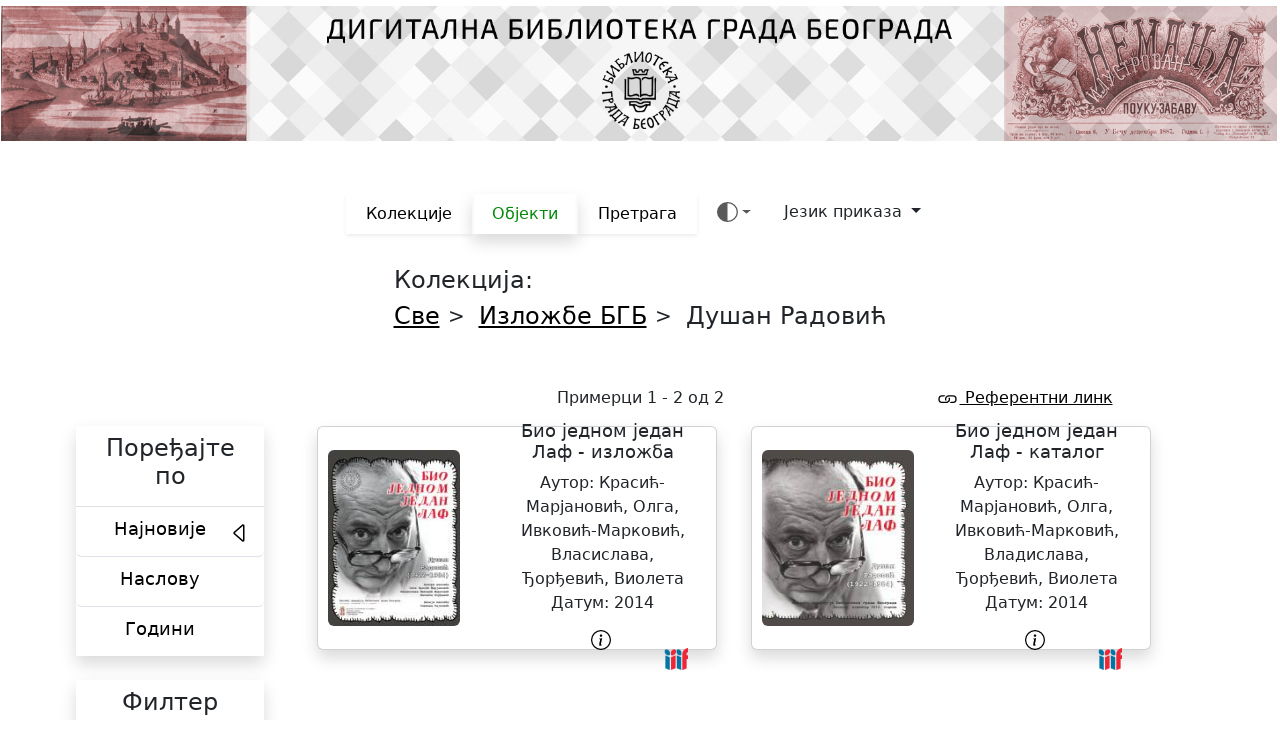

--- FILE ---
content_type: text/html;charset=UTF-8
request_url: https://digitalna.bgb.rs/jsp/RcWebBrowse.jsp;jsessionid=06EEB8EBFCFF937704CDF2906D617BC8?browse_cid=51e3e6cf-aebc-4b6a-a284-1fb8c01c3054&browse_start=0
body_size: 49723
content:
<!DOCTYPE HTML PUBLIC "-//W3C//DTD HTML 4.01//EN" "http://www.w3.org/TR/html4/strict.dtd"><html xmlns="http://www.w3.org/1999/xhtml" xml:lang="sr" lang="sr"><head><meta content="text/html; charset=UTF-8" http-equiv="Content-Type"/><meta content="IE=edge" http-equiv="X-UA-Compatible"/><meta content="width=device-width, initial-scale=1.0" name="viewport"/><title>БГБ - По наслову</title><link type="image/x-icon" rel="shortcut icon" href="../images/favicon.ico?ver=7.0.5-SNAPSHOT"/><script src="../jquery-ui/js/jquery-3.7.1.min.js">{}</script><script src="../jquery-ui/js/jquery-ui-1.12.1.custom.js">{}</script><script src="../jquery/plugins/jquery.dotdotdot-3.2.2.js">{}</script><script src="../js/RcWebUtils.js?ver=7.0.5-SNAPSHOT" type="text/javascript">{}</script><script src="../js/RcWebBrowse.js?ver=7.0.5-SNAPSHOT" type="text/javascript">{}</script><script src="../css/bootstrap-5/js/bootstrap.bundle.min.js">{}</script><script src="../css/bootstrap-5/color-modes.js">{}</script><link rel="stylesheet" media="all" href="../css/bootstrap-5/bootstrap-icons.min.css"/><link rel="stylesheet" media="all" href="../css/bootstrap-5/css/bootstrap.min.css"/><link href="../css/css/RcWebBrowse.css" type="text/css" rel="stylesheet"/><script src="https://www.googletagmanager.com/gtag/js?id=G-5J3PC63WQP" async="async"/><script>
			window.dataLayer = window.dataLayer || [];
			function gtag(){dataLayer.push(arguments);}
			gtag('js', new Date());

			gtag('config', 'G-5J3PC63WQP');
			</script><style>
				.card:hover {
					transform: scale(1.05);
				}
				.rc-obj-detail {
					padding-left: 0rem;
				}

				.card {
					transition: 0.3s;
				}
			</style></head><script type="text/javascript" language="javascript">

		window.rcWebServerUrl = "https://digitalna.bgb.rs:443";

		

		if(!("rcWebUrl" in window)) {

			window.rcWebUrl = {};

			window.rcWebUrl["/jsp/RcWebUserWelcome.jsp"] = "/jsp/RcWebUserWelcome.jsp;jsessionid=16675FA950510F94E5312A4F97F35C47";
			window.rcWebUrl["/jsp/RcWebUserLogout.jsp"] = "/jsp/RcWebUserLogout.jsp;jsessionid=16675FA950510F94E5312A4F97F35C47";
			window.rcWebUrl["/jsp/RcWebUserAdmin.jsp"] = "/jsp/RcWebUserAdmin.jsp;jsessionid=16675FA950510F94E5312A4F97F35C47";
			window.rcWebUrl["/jsp/RcWebAdmin.jsp"] = "/jsp/RcWebAdmin.jsp;jsessionid=16675FA950510F94E5312A4F97F35C47";
			window.rcWebUrl["/jsp/RcWebBrowseCollections.jsp"] = "/jsp/RcWebBrowseCollections.jsp;jsessionid=16675FA950510F94E5312A4F97F35C47";
			window.rcWebUrl["/jsp/RcWebBrowse.jsp"] = "/jsp/RcWebBrowse.jsp;jsessionid=16675FA950510F94E5312A4F97F35C47";
			window.rcWebUrl["/jsp/RcWebSimpleSearch.jsp"] = "/jsp/RcWebSimpleSearch.jsp;jsessionid=16675FA950510F94E5312A4F97F35C47";
			window.rcWebUrl["/jsp/RcWebSearchResults.jsp"] = "/jsp/RcWebSearchResults.jsp;jsessionid=16675FA950510F94E5312A4F97F35C47";
			window.rcWebUrl["/jsp/RcWebMetadataViewer.jsp"] = "/jsp/RcWebMetadataViewer.jsp;jsessionid=16675FA950510F94E5312A4F97F35C47";
			window.rcWebUrl["/jsp/RcWebImageViewer.jsp"] = "/jsp/RcWebImageMViewer.jsp;jsessionid=16675FA950510F94E5312A4F97F35C47";
			window.rcWebUrl["/jsp/RcWebAudioPlayer.jsp"] = "/jsp/RcWebAudioPlayer.jsp;jsessionid=16675FA950510F94E5312A4F97F35C47";
			window.rcWebUrl["/jsp/RcWebVideoPlayer.jsp"] = "/jsp/RcWebVideoPlayer.jsp;jsessionid=16675FA950510F94E5312A4F97F35C47";
			window.rcWebUrl["/jsp/ONama.jsp"] = "/jsp/ONama.jsp;jsessionid=16675FA950510F94E5312A4F97F35C47";
			window.rcWebUrl["/jsp/Bojicevci.jsp"] = "/jsp/Bojicevci.jsp;jsessionid=16675FA950510F94E5312A4F97F35C47";

			window.rcWebUrl["/servlet/RcWebCollectionData"] = "/servlet/RcWebCollectionData;jsessionid=16675FA950510F94E5312A4F97F35C47";
			window.rcWebUrl["/servlet/RcWebThumbnail"] = "/servlet/RcWebThumbnail;jsessionid=16675FA950510F94E5312A4F97F35C47";
			window.rcWebUrl["/servlet/RcWebThumbnailLayout"] = "/servlet/RcWebThumbnailLayout;jsessionid=16675FA950510F94E5312A4F97F35C47";
			window.rcWebUrl["/servlet/RcWebFacetData"] = "/servlet/RcWebFacetData;jsessionid=16675FA950510F94E5312A4F97F35C47";
			window.rcWebUrl["/servlet/RcWebQueryTerms"] = "/servlet/RcWebQueryTerms;jsessionid=16675FA950510F94E5312A4F97F35C47";
			window.rcWebUrl["/servlet/ImageTileRenderer"] = "/servlet/ImageTileRenderer;jsessionid=16675FA950510F94E5312A4F97F35C47";
			window.rcWebUrl["/servlet/RcWebImageSize"] = "/servlet/RcWebImageSize;jsessionid=16675FA950510F94E5312A4F97F35C47";
			window.rcWebUrl["/servlet/RcWebTextData"] = "/servlet/RcWebTextData;jsessionid=16675FA950510F94E5312A4F97F35C47";
			window.rcWebUrl["/servlet/PdfRenderer"] = "/servlet/PdfRenderer;jsessionid=16675FA950510F94E5312A4F97F35C47";
			window.rcWebUrl["/servlet/AudioStreamer"] = "/servlet/AudioStreamer;jsessionid=16675FA950510F94E5312A4F97F35C47";
			window.rcWebUrl["/servlet/RcWebAdmin"] = "/servlet/RcWebAdmin;jsessionid=16675FA950510F94E5312A4F97F35C47";
		}

	</script><script type="text/javascript" language="javascript">

		var rcBrowseState = null;

		
		
			rcBrowseState = {};
	
			rcBrowseState['startIndex'] = 0;
			rcBrowseState['items'] = 48;
			rcBrowseState['layout'] = "GRID";
			rcBrowseState['sortOrder'] = "Најновије";
			rcBrowseState['collectionId'] = "51e3e6cf-aebc-4b6a-a284-1fb8c01c3054";
			rcBrowseState['showFacets'] = true;
			rcBrowseState['facetSortOrder'] = "COUNT";
	
			var openFacetFields = [];
	
			
	
			rcBrowseState['openFacetFields'] = openFacetFields;
	
			var activeFacets = [];
	
			
	
			rcBrowseState['activeFacets'] = activeFacets;
			rcBrowseState['index'] = null;
		</script><script type="text/javascript" language="javascript">

		var rcQueryState = {};

		rcQueryState.queryCollections = [];
		rcQueryState.queryClauses = [];

		</script><script type="text/javascript" language="javascript">

		var rcResultState = null;

		</script><script type="text/javascript" language="javascript">

	if(!("rc_web_msg" in window)) {

		window.rc_web_msg = {};
	}

	
		rc_web_msg["rcIrField.DOCUMENT_TYPE"] = "\u0422\u0438\u043F \u0434\u043E\u043A\u0443\u043C\u0435\u043D\u0442\u0430";
	
		rc_web_msg["rcIrField.ROOT_COLLECTION"] = "Collection";
	
		rc_web_msg["rcIrField.COLLECTION"] = "\u041A\u043E\u043B\u0435\u043A\u0446\u0438\u0458\u0430";
	
		rc_web_msg["rcIrField.EXT_OBJ_ID"] = "Extended object ID";
	
		rc_web_msg["rcIrField.OBJECT_HASH"] = "Object hash";
	
		rc_web_msg["rcIrField.PAGE_INDEX"] = "Page index";
	
		rc_web_msg["rcIrField.PAGE_SEQUENCE"] = "Page sequence";
	
		rc_web_msg["rcIrField.IMAGE_WIDTH"] = "Image width";
	
		rc_web_msg["rcIrField.IMAGE_HEIGHT"] = "Image height";
	
		rc_web_msg["rcIrField.ALL"] = "\u0421\u0432\u0430 \u043F\u043E\u0459\u0430";
	
		rc_web_msg["rcIrField.CONTENT"] = "\u0422\u0435\u043A\u0441\u0442\u0443";
	
		rc_web_msg["rcIrField.TITLE"] = "\u041D\u0430\u0441\u043B\u043E\u0432";
	
		rc_web_msg["rcIrField.ALTERNATIVE_TITLE"] = "\u0414\u043E\u0434\u0430\u0442\u043D\u0438 \u043D\u0430\u0441\u043B\u043E\u0432";
	
		rc_web_msg["rcIrField.VOLUME"] = "\u0413\u043E\u0434\u0438\u043D\u0430";
	
		rc_web_msg["rcIrField.ISSUE"] = "\u0411\u0440\u043E\u0458";
	
		rc_web_msg["rcIrField.EDITION"] = "\u0415\u0434\u0438\u0446\u0438\u0458\u0430";
	
		rc_web_msg["rcIrField.ABSTRACT"] = "\u041E\u043F\u0438\u0441";
	
		rc_web_msg["rcIrField.ROLE_AUTHOR"] = "\u0410\u0443\u0442\u043E\u0440";
	
		rc_web_msg["rcIrField.ROLE_CREATOR"] = "\u041A\u0440\u0435\u0430\u0442\u043E\u0440";
	
		rc_web_msg["rcIrField.ROLE_PHOTOGRAPHER"] = "\u0424\u043E\u0442\u043E\u0433\u0440\u0430\u0444";
	
		rc_web_msg["rcIrField.ROLE_PUBLISHER"] = "\u0418\u0437\u0434\u0430\u0432\u0430\u0447";
	
		rc_web_msg["rcIrField.DIGITAL_PUBLISHER_NAME"] = "\u0414\u0438\u0433\u0438\u0442\u0430\u043B\u043D\u0430 \u0438\u0437\u0434\u0430\u0432\u0430\u0447";
	
		rc_web_msg["rcIrField.TYPE_OF_RESOURCE"] = "\u0422\u0438\u043F \u0440\u0435\u0441\u0443\u0440\u0441\u0430";
	
		rc_web_msg["rcIrField.GENRE"] = "\u0422\u0438\u043F";
	
		rc_web_msg["rcIrField.PLACE_OF_PUBLICATION"] = "\u041C\u0435\u0441\u0442\u043E";
	
		rc_web_msg["rcIrField.DATE_PUBLISHED"] = "\u0414\u0430\u0442\u0443\u043C";
	
		rc_web_msg["rcIrField.DATE_PUBLISHED_MILLIS"] = "Date published milliseconds";
	
		rc_web_msg["rcIrField.YEAR_PUBLISHED"] = "\u0413\u043E\u0434\u0438\u043D\u0430";
	
		rc_web_msg["rcIrField.MONTH_PUBLISHED"] = "\u041C\u0435\u0441\u0435\u0446 \u0438\u0437\u0434\u0430\u0432\u0430\u045A\u0430";
	
		rc_web_msg["rcIrField.DAY_PUBLISHED"] = "\u0414\u0430\u043D \u0438\u0437\u0434\u0430\u0432\u0430\u045A\u0430";
	
		rc_web_msg["rcIrField.QUESTIONABLE_DATE_PUBLISHED"] = "\u041F\u0440\u043E\u0446\u0435\u045A\u0435\u043D\u0438 \u0434\u0430\u0442\u0443\u043C \u043E\u0431\u0458\u0430\u0432\u0459\u0438\u0432\u0430\u045A\u0430";
	
		rc_web_msg["rcIrField.DATE_CAPTURED"] = "\u0414\u0430\u0442\u0443\u043C \u0434\u0438\u0433\u0438\u0442\u0430\u043B\u0438\u0437\u043E\u0432\u0430\u045A\u0430";
	
		rc_web_msg["rcIrField.LANGUAGE"] = "\u0408\u0435\u0437\u0438\u043A";
	
		rc_web_msg["rcIrField.NOTE"] = "\u0411\u0435\u043B\u0435\u0448\u043A\u0430";
	
		rc_web_msg["rcIrField.SUBJECT_TOPIC"] = "\u041F\u0440\u0435\u0434\u043C\u0435\u0442\u043D\u0430 \u043E\u0434\u0440\u0435\u0434\u043D\u0438\u0446\u0430";
	
		rc_web_msg["rcIrField.SUBJECT_GEOGRAPHIC"] = "\u0413\u0435\u043E\u0433\u0440\u0430\u0444\u0441\u043A\u0430 \u043E\u0434\u0440\u0435\u0434\u043D\u0438\u0446\u0430";
	
		rc_web_msg["rcIrField.SUBJECT_TEMPORAL"] = "\u0412\u0440\u0435\u043C\u0435\u043D\u0441\u043A\u0430 \u043E\u0434\u0440\u0435\u0434\u043D\u0438\u0446\u0430";
	
		rc_web_msg["rcIrField.SUBJECT_COUNTRY"] = "\u0413\u0435\u043E\u0433\u0440\u0430\u0444\u0441\u043A\u0430 \u043E\u0434\u0440\u0435\u0434\u043D\u0438\u0446\u0430";
	
		rc_web_msg["rcIrField.SUBJECT_STATE"] = "\u0413\u0435\u043E\u0433\u0440\u0430\u0444\u0441\u043A\u0430 \u043E\u0434\u0440\u0435\u0434\u043D\u0438\u0446\u0430";
	
		rc_web_msg["rcIrField.SUBJECT_COUNTY"] = "\u0413\u0435\u043E\u0433\u0440\u0430\u0444\u0441\u043A\u0430 \u043E\u0434\u0440\u0435\u0434\u043D\u0438\u0446\u0430";
	
		rc_web_msg["rcIrField.SUBJECT_CITY"] = "\u0413\u0435\u043E\u0433\u0440\u0430\u0444\u0441\u043A\u0430 \u043E\u0434\u0440\u0435\u0434\u043D\u0438\u0446\u0430";
	
		rc_web_msg["rcIrField.ALTERNATE_IDENTIFIER"] = "Alternate identifier";
	
		rc_web_msg["rcIrField.ALTERNATE_IDENTIFIER_ISBN"] = "Isbn";
	
		rc_web_msg["rcIrField.ALTERNATE_IDENTIFIER_STOCK_NUMBER"] = "Stock number";
	
		rc_web_msg["rcIrField.ALTERNATE_IDENTIFIER_UDK"] = "UDK";
	
		rc_web_msg["rcIrField.ALTERNATE_IDENTIFIER_УДК"] = "\u0423\u0414\u041A";
	
		rc_web_msg["rcIrField.NOTE_ADDITIONAL_PHYSICAL_FORM"] = "Additional physical form";
	
		rc_web_msg["rcIrField.NOTE_ORIGINAL_LOCATION"] = "\u041B\u043E\u043A\u0430\u0446\u0438\u0458\u0430";
	
		rc_web_msg["rcIrField.NOTE_SOURCE_CHARACTERISTICS"] = "\u0424\u0438\u0437\u0438\u0447\u043A\u0438 \u043E\u043F\u0438\u0441";
	
		rc_web_msg["rcIrField.NOTE_SOURCE_DIMENSIONS"] = "\u0424\u0438\u0437\u0438\u0447\u043A\u0438 \u043E\u043F\u0438\u0441";
	
		rc_web_msg["rcIrField.NOTE_SOURCE_NOTE"] = "Source note";
	
		rc_web_msg["rcIrField.ROLE_AUTHOR_OF_INTRODUCTION_ETC"] = "Author of introduction, etc.";
	
		rc_web_msg["rcIrField.ROLE_DESIGNER"] = "Designer";
	
		rc_web_msg["rcIrField.ROLE_EDITOR"] = "\u0423\u0440\u0435\u0434\u043D\u0438\u043A";
	
		rc_web_msg["rcIrField.ROLE_OWNER"] = "\u0412\u043B\u0430\u0441\u043D\u0438\u043A";
	
		rc_web_msg["rcIrField.ROLE_REPOSITORY"] = "\u0420\u0435\u043F\u043E\u0437\u0438\u0442\u043E\u0440\u0438\u0458\u0443\u043C";
	</script><script type="text/javascript" language="javascript">

				if(!("rc_web_msg" in window)) {

					window.rc_web_msg = {};
				}

				rc_web_msg["rcWebReferenceUrlDialog.title"] = "\u0420\u0435\u0444\u0435\u0440\u0435\u043D\u0442\u043D\u0438 \u043B\u0438\u043D\u043A";

				rc_web_msg["rcWebMetadataDialog.printButton.toolTip"] = "\u0428\u0442\u0430\u043C\u043F\u0430\u0458\u0442\u0435 \u043F\u043E\u0434\u0430\u0442\u043A\u0435";

				rc_web_msg["rcWebAddFacetDialog.title.text"] = "${rc_facet_field_name} (${rc_facet_range} of ${rc_facet_count})";
				rc_web_msg["rcWebAddFacetDialog.loadingMessage"] = "\u0423\u0447\u0438\u0442\u0430\u0432\u0430...";
				rc_web_msg["rcWebAddFacetDialog.previousButton.text"] = "\u00AB \u041F\u0440\u0435\u0434\u0445\u043E\u0434\u043D\u043E";
				rc_web_msg["rcWebAddFacetDialog.nextButton.text"] = "\u0421\u043B\u0435\u0434\u0435\u045B\u0435 \u00BB";
				rc_web_msg["rcWebBrowse.facets.sortSelect.sortAlphabeticallyOption.text"] = "\u041F\u043E\u0440\u0435\u0452\u0430\u0458\u0442\u0435 \u043F\u043E \u0430\u0437\u0431\u0443\u0447\u043D\u043E\u043C \u0440\u0435\u0434\u0443";
				rc_web_msg["rcWebBrowse.facets.sortSelect.sortByCountOption.text"] = "\u041F\u043E\u0440\u0435\u0452\u0430\u0458\u0442\u0435 \u043F\u043E \u0431\u0440\u043E\u0458\u0443 \u043F\u0440\u0438\u043C\u0435\u0440\u0430\u043A\u0430";

				var rcWebBrowse = null;

				$(document).ready(function() {

					rcWebBrowse = new RcWebBrowse();
				});
			</script><style>
			.card-title{
				overflow: hidden;
				display: -webkit-box;
				-webkit-line-clamp: 4;
				-webkit-box-orient: vertical;
			}

			.modal-body {
				height:auto !important
			}

		</style><body><script src="../js/crypto-js.js?ver=7.0.5-SNAPSHOT">{}</script><svg xmlns="http://www.w3.org/2000/svg" class="d-none"><symbol viewBox="0 0 16 16" id="arrow-right"><path d="M1 8a.5.5 0 0 1 .5-.5h11.793l-3.147-3.146a.5.5 0 0 1 .708-.708l4 4a.5.5 0 0 1 0 .708l-4 4a.5.5 0 0 1-.708-.708L13.293 8.5H1.5A.5.5 0 0 1 1 8z" fill-rule="evenodd"/></symbol><symbol viewBox="0 0 16 16" id="arrow-right-short"><path d="M4 8a.5.5 0 0 1 .5-.5h5.793L8.146 5.354a.5.5 0 1 1 .708-.708l3 3a.5.5 0 0 1 0 .708l-3 3a.5.5 0 0 1-.708-.708L10.293 8.5H4.5A.5.5 0 0 1 4 8" fill-rule="evenodd"/></symbol><symbol viewBox="0 0 16 16" id="book-half"><path d="M8.5 2.687c.654-.689 1.782-.886 3.112-.752 1.234.124 2.503.523 3.388.893v9.923c-.918-.35-2.107-.692-3.287-.81-1.094-.111-2.278-.039-3.213.492V2.687zM8 1.783C7.015.936 5.587.81 4.287.94c-1.514.153-3.042.672-3.994 1.105A.5.5 0 0 0 0 2.5v11a.5.5 0 0 0 .707.455c.882-.4 2.303-.881 3.68-1.02 1.409-.142 2.59.087 3.223.877a.5.5 0 0 0 .78 0c.633-.79 1.814-1.019 3.222-.877 1.378.139 2.8.62 3.681 1.02A.5.5 0 0 0 16 13.5v-11a.5.5 0 0 0-.293-.455c-.952-.433-2.48-.952-3.994-1.105C10.413.809 8.985.936 8 1.783z"/></symbol><symbol viewBox="0 0 16 16" id="box-seam"><path d="M8.186 1.113a.5.5 0 0 0-.372 0L1.846 3.5l2.404.961L10.404 2l-2.218-.887zm3.564 1.426L5.596 5 8 5.961 14.154 3.5l-2.404-.961zm3.25 1.7-6.5 2.6v7.922l6.5-2.6V4.24zM7.5 14.762V6.838L1 4.239v7.923l6.5 2.6zM7.443.184a1.5 1.5 0 0 1 1.114 0l7.129 2.852A.5.5 0 0 1 16 3.5v8.662a1 1 0 0 1-.629.928l-7.185 2.874a.5.5 0 0 1-.372 0L.63 13.09a1 1 0 0 1-.63-.928V3.5a.5.5 0 0 1 .314-.464L7.443.184z"/></symbol><symbol viewBox="0 0 16 16" id="braces"><path d="M2.114 8.063V7.9c1.005-.102 1.497-.615 1.497-1.6V4.503c0-1.094.39-1.538 1.354-1.538h.273V2h-.376C3.25 2 2.49 2.759 2.49 4.352v1.524c0 1.094-.376 1.456-1.49 1.456v1.299c1.114 0 1.49.362 1.49 1.456v1.524c0 1.593.759 2.352 2.372 2.352h.376v-.964h-.273c-.964 0-1.354-.444-1.354-1.538V9.663c0-.984-.492-1.497-1.497-1.6zM13.886 7.9v.163c-1.005.103-1.497.616-1.497 1.6v1.798c0 1.094-.39 1.538-1.354 1.538h-.273v.964h.376c1.613 0 2.372-.759 2.372-2.352v-1.524c0-1.094.376-1.456 1.49-1.456V7.332c-1.114 0-1.49-.362-1.49-1.456V4.352C13.51 2.759 12.75 2 11.138 2h-.376v.964h.273c.964 0 1.354.444 1.354 1.538V6.3c0 .984.492 1.497 1.497 1.6z"/></symbol><symbol viewBox="0 0 16 16" id="braces-asterisk"><path d="M1.114 8.063V7.9c1.005-.102 1.497-.615 1.497-1.6V4.503c0-1.094.39-1.538 1.354-1.538h.273V2h-.376C2.25 2 1.49 2.759 1.49 4.352v1.524c0 1.094-.376 1.456-1.49 1.456v1.299c1.114 0 1.49.362 1.49 1.456v1.524c0 1.593.759 2.352 2.372 2.352h.376v-.964h-.273c-.964 0-1.354-.444-1.354-1.538V9.663c0-.984-.492-1.497-1.497-1.6ZM14.886 7.9v.164c-1.005.103-1.497.616-1.497 1.6v1.798c0 1.094-.39 1.538-1.354 1.538h-.273v.964h.376c1.613 0 2.372-.759 2.372-2.352v-1.524c0-1.094.376-1.456 1.49-1.456v-1.3c-1.114 0-1.49-.362-1.49-1.456V4.352C14.51 2.759 13.75 2 12.138 2h-.376v.964h.273c.964 0 1.354.444 1.354 1.538V6.3c0 .984.492 1.497 1.497 1.6ZM7.5 11.5V9.207l-1.621 1.621-.707-.707L6.792 8.5H4.5v-1h2.293L5.172 5.879l.707-.707L7.5 6.792V4.5h1v2.293l1.621-1.621.707.707L9.208 7.5H11.5v1H9.207l1.621 1.621-.707.707L8.5 9.208V11.5h-1Z" fill-rule="evenodd"/></symbol><symbol viewBox="0 0 16 16" id="check2"><path d="M13.854 3.646a.5.5 0 0 1 0 .708l-7 7a.5.5 0 0 1-.708 0l-3.5-3.5a.5.5 0 1 1 .708-.708L6.5 10.293l6.646-6.647a.5.5 0 0 1 .708 0z"/></symbol><symbol viewBox="0 0 16 16" id="chevron-expand"><path d="M3.646 9.146a.5.5 0 0 1 .708 0L8 12.793l3.646-3.647a.5.5 0 0 1 .708.708l-4 4a.5.5 0 0 1-.708 0l-4-4a.5.5 0 0 1 0-.708zm0-2.292a.5.5 0 0 0 .708 0L8 3.207l3.646 3.647a.5.5 0 0 0 .708-.708l-4-4a.5.5 0 0 0-.708 0l-4 4a.5.5 0 0 0 0 .708z" fill-rule="evenodd"/></symbol><symbol viewBox="0 0 16 16" id="circle-half"><path d="M8 15A7 7 0 1 0 8 1v14zm0 1A8 8 0 1 1 8 0a8 8 0 0 1 0 16z"/></symbol><symbol viewBox="0 0 16 16" id="clipboard"><path d="M4 1.5H3a2 2 0 0 0-2 2V14a2 2 0 0 0 2 2h10a2 2 0 0 0 2-2V3.5a2 2 0 0 0-2-2h-1v1h1a1 1 0 0 1 1 1V14a1 1 0 0 1-1 1H3a1 1 0 0 1-1-1V3.5a1 1 0 0 1 1-1h1v-1z"/><path d="M9.5 1a.5.5 0 0 1 .5.5v1a.5.5 0 0 1-.5.5h-3a.5.5 0 0 1-.5-.5v-1a.5.5 0 0 1 .5-.5h3zm-3-1A1.5 1.5 0 0 0 5 1.5v1A1.5 1.5 0 0 0 6.5 4h3A1.5 1.5 0 0 0 11 2.5v-1A1.5 1.5 0 0 0 9.5 0h-3z"/></symbol><symbol viewBox="0 0 16 16" id="code"><path d="M5.854 4.854a.5.5 0 1 0-.708-.708l-3.5 3.5a.5.5 0 0 0 0 .708l3.5 3.5a.5.5 0 0 0 .708-.708L2.707 8l3.147-3.146zm4.292 0a.5.5 0 0 1 .708-.708l3.5 3.5a.5.5 0 0 1 0 .708l-3.5 3.5a.5.5 0 0 1-.708-.708L13.293 8l-3.147-3.146z"/></symbol><symbol viewBox="0 0 16 16" id="file-earmark-richtext"><path d="M14 4.5V14a2 2 0 0 1-2 2H4a2 2 0 0 1-2-2V2a2 2 0 0 1 2-2h5.5L14 4.5zm-3 0A1.5 1.5 0 0 1 9.5 3V1H4a1 1 0 0 0-1 1v12a1 1 0 0 0 1 1h8a1 1 0 0 0 1-1V4.5h-2z"/><path d="M4.5 12.5A.5.5 0 0 1 5 12h3a.5.5 0 0 1 0 1H5a.5.5 0 0 1-.5-.5zm0-2A.5.5 0 0 1 5 10h6a.5.5 0 0 1 0 1H5a.5.5 0 0 1-.5-.5zm1.639-3.708 1.33.886 1.854-1.855a.25.25 0 0 1 .289-.047l1.888.974V8.5a.5.5 0 0 1-.5.5H5a.5.5 0 0 1-.5-.5V8s1.54-1.274 1.639-1.208zM6.25 6a.75.75 0 1 0 0-1.5.75.75 0 0 0 0 1.5z"/></symbol><symbol viewBox="0 0 16 16" id="globe2"><path d="M0 8a8 8 0 1 1 16 0A8 8 0 0 1 0 8zm7.5-6.923c-.67.204-1.335.82-1.887 1.855-.143.268-.276.56-.395.872.705.157 1.472.257 2.282.287V1.077zM4.249 3.539c.142-.384.304-.744.481-1.078a6.7 6.7 0 0 1 .597-.933A7.01 7.01 0 0 0 3.051 3.05c.362.184.763.349 1.198.49zM3.509 7.5c.036-1.07.188-2.087.436-3.008a9.124 9.124 0 0 1-1.565-.667A6.964 6.964 0 0 0 1.018 7.5h2.49zm1.4-2.741a12.344 12.344 0 0 0-.4 2.741H7.5V5.091c-.91-.03-1.783-.145-2.591-.332zM8.5 5.09V7.5h2.99a12.342 12.342 0 0 0-.399-2.741c-.808.187-1.681.301-2.591.332zM4.51 8.5c.035.987.176 1.914.399 2.741A13.612 13.612 0 0 1 7.5 10.91V8.5H4.51zm3.99 0v2.409c.91.03 1.783.145 2.591.332.223-.827.364-1.754.4-2.741H8.5zm-3.282 3.696c.12.312.252.604.395.872.552 1.035 1.218 1.65 1.887 1.855V11.91c-.81.03-1.577.13-2.282.287zm.11 2.276a6.696 6.696 0 0 1-.598-.933 8.853 8.853 0 0 1-.481-1.079 8.38 8.38 0 0 0-1.198.49 7.01 7.01 0 0 0 2.276 1.522zm-1.383-2.964A13.36 13.36 0 0 1 3.508 8.5h-2.49a6.963 6.963 0 0 0 1.362 3.675c.47-.258.995-.482 1.565-.667zm6.728 2.964a7.009 7.009 0 0 0 2.275-1.521 8.376 8.376 0 0 0-1.197-.49 8.853 8.853 0 0 1-.481 1.078 6.688 6.688 0 0 1-.597.933zM8.5 11.909v3.014c.67-.204 1.335-.82 1.887-1.855.143-.268.276-.56.395-.872A12.63 12.63 0 0 0 8.5 11.91zm3.555-.401c.57.185 1.095.409 1.565.667A6.963 6.963 0 0 0 14.982 8.5h-2.49a13.36 13.36 0 0 1-.437 3.008zM14.982 7.5a6.963 6.963 0 0 0-1.362-3.675c-.47.258-.995.482-1.565.667.248.92.4 1.938.437 3.008h2.49zM11.27 2.461c.177.334.339.694.482 1.078a8.368 8.368 0 0 0 1.196-.49 7.01 7.01 0 0 0-2.275-1.52c.218.283.418.597.597.932zm-.488 1.343a7.765 7.765 0 0 0-.395-.872C9.835 1.897 9.17 1.282 8.5 1.077V4.09c.81-.03 1.577-.13 2.282-.287z"/></symbol><symbol viewBox="0 0 16 16" id="grid-fill"><path d="M1 2.5A1.5 1.5 0 0 1 2.5 1h3A1.5 1.5 0 0 1 7 2.5v3A1.5 1.5 0 0 1 5.5 7h-3A1.5 1.5 0 0 1 1 5.5v-3zm8 0A1.5 1.5 0 0 1 10.5 1h3A1.5 1.5 0 0 1 15 2.5v3A1.5 1.5 0 0 1 13.5 7h-3A1.5 1.5 0 0 1 9 5.5v-3zm-8 8A1.5 1.5 0 0 1 2.5 9h3A1.5 1.5 0 0 1 7 10.5v3A1.5 1.5 0 0 1 5.5 15h-3A1.5 1.5 0 0 1 1 13.5v-3zm8 0A1.5 1.5 0 0 1 10.5 9h3a1.5 1.5 0 0 1 1.5 1.5v3a1.5 1.5 0 0 1-1.5 1.5h-3A1.5 1.5 0 0 1 9 13.5v-3z"/></symbol><symbol viewBox="0 0 16 16" id="lightning-charge-fill"><path d="M11.251.068a.5.5 0 0 1 .227.58L9.677 6.5H13a.5.5 0 0 1 .364.843l-8 8.5a.5.5 0 0 1-.842-.49L6.323 9.5H3a.5.5 0 0 1-.364-.843l8-8.5a.5.5 0 0 1 .615-.09z"/></symbol><symbol viewBox="0 0 16 16" id="list"><path d="M2.5 12a.5.5 0 0 1 .5-.5h10a.5.5 0 0 1 0 1H3a.5.5 0 0 1-.5-.5zm0-4a.5.5 0 0 1 .5-.5h10a.5.5 0 0 1 0 1H3a.5.5 0 0 1-.5-.5zm0-4a.5.5 0 0 1 .5-.5h10a.5.5 0 0 1 0 1H3a.5.5 0 0 1-.5-.5z" fill-rule="evenodd"/></symbol><symbol viewBox="0 0 16 16" id="magic"><path d="M9.5 2.672a.5.5 0 1 0 1 0V.843a.5.5 0 0 0-1 0v1.829Zm4.5.035A.5.5 0 0 0 13.293 2L12 3.293a.5.5 0 1 0 .707.707L14 2.707ZM7.293 4A.5.5 0 1 0 8 3.293L6.707 2A.5.5 0 0 0 6 2.707L7.293 4Zm-.621 2.5a.5.5 0 1 0 0-1H4.843a.5.5 0 1 0 0 1h1.829Zm8.485 0a.5.5 0 1 0 0-1h-1.829a.5.5 0 0 0 0 1h1.829ZM13.293 10A.5.5 0 1 0 14 9.293L12.707 8a.5.5 0 1 0-.707.707L13.293 10ZM9.5 11.157a.5.5 0 0 0 1 0V9.328a.5.5 0 0 0-1 0v1.829Zm1.854-5.097a.5.5 0 0 0 0-.706l-.708-.708a.5.5 0 0 0-.707 0L8.646 5.94a.5.5 0 0 0 0 .707l.708.708a.5.5 0 0 0 .707 0l1.293-1.293Zm-3 3a.5.5 0 0 0 0-.706l-.708-.708a.5.5 0 0 0-.707 0L.646 13.94a.5.5 0 0 0 0 .707l.708.708a.5.5 0 0 0 .707 0L8.354 9.06Z"/></symbol><symbol viewBox="0 0 16 16" id="menu-button-wide-fill"><path d="M1.5 0A1.5 1.5 0 0 0 0 1.5v2A1.5 1.5 0 0 0 1.5 5h13A1.5 1.5 0 0 0 16 3.5v-2A1.5 1.5 0 0 0 14.5 0h-13zm1 2h3a.5.5 0 0 1 0 1h-3a.5.5 0 0 1 0-1zm9.927.427A.25.25 0 0 1 12.604 2h.792a.25.25 0 0 1 .177.427l-.396.396a.25.25 0 0 1-.354 0l-.396-.396zM0 8a2 2 0 0 1 2-2h12a2 2 0 0 1 2 2v5a2 2 0 0 1-2 2H2a2 2 0 0 1-2-2V8zm1 3v2a1 1 0 0 0 1 1h12a1 1 0 0 0 1-1v-2H1zm14-1V8a1 1 0 0 0-1-1H2a1 1 0 0 0-1 1v2h14zM2 8.5a.5.5 0 0 1 .5-.5h9a.5.5 0 0 1 0 1h-9a.5.5 0 0 1-.5-.5zm0 4a.5.5 0 0 1 .5-.5h6a.5.5 0 0 1 0 1h-6a.5.5 0 0 1-.5-.5z"/></symbol><symbol viewBox="0 0 16 16" id="moon-stars-fill"><path d="M6 .278a.768.768 0 0 1 .08.858 7.208 7.208 0 0 0-.878 3.46c0 4.021 3.278 7.277 7.318 7.277.527 0 1.04-.055 1.533-.16a.787.787 0 0 1 .81.316.733.733 0 0 1-.031.893A8.349 8.349 0 0 1 8.344 16C3.734 16 0 12.286 0 7.71 0 4.266 2.114 1.312 5.124.06A.752.752 0 0 1 6 .278z"/><path d="M10.794 3.148a.217.217 0 0 1 .412 0l.387 1.162c.173.518.579.924 1.097 1.097l1.162.387a.217.217 0 0 1 0 .412l-1.162.387a1.734 1.734 0 0 0-1.097 1.097l-.387 1.162a.217.217 0 0 1-.412 0l-.387-1.162A1.734 1.734 0 0 0 9.31 6.593l-1.162-.387a.217.217 0 0 1 0-.412l1.162-.387a1.734 1.734 0 0 0 1.097-1.097l.387-1.162zM13.863.099a.145.145 0 0 1 .274 0l.258.774c.115.346.386.617.732.732l.774.258a.145.145 0 0 1 0 .274l-.774.258a1.156 1.156 0 0 0-.732.732l-.258.774a.145.145 0 0 1-.274 0l-.258-.774a1.156 1.156 0 0 0-.732-.732l-.774-.258a.145.145 0 0 1 0-.274l.774-.258c.346-.115.617-.386.732-.732L13.863.1z"/></symbol><symbol viewBox="0 0 16 16" id="palette2"><path d="M0 .5A.5.5 0 0 1 .5 0h5a.5.5 0 0 1 .5.5v5.277l4.147-4.131a.5.5 0 0 1 .707 0l3.535 3.536a.5.5 0 0 1 0 .708L10.261 10H15.5a.5.5 0 0 1 .5.5v5a.5.5 0 0 1-.5.5H3a2.99 2.99 0 0 1-2.121-.879A2.99 2.99 0 0 1 0 13.044m6-.21 7.328-7.3-2.829-2.828L6 7.188v5.647zM4.5 13a1.5 1.5 0 1 0-3 0 1.5 1.5 0 0 0 3 0zM15 15v-4H9.258l-4.015 4H15zM0 .5v12.495V.5z"/><path d="M0 12.995V13a3.07 3.07 0 0 0 0-.005z"/></symbol><symbol viewBox="0 0 16 16" id="plugin"><path d="M1 8a7 7 0 1 1 2.898 5.673c-.167-.121-.216-.406-.002-.62l1.8-1.8a3.5 3.5 0 0 0 4.572-.328l1.414-1.415a.5.5 0 0 0 0-.707l-.707-.707 1.559-1.563a.5.5 0 1 0-.708-.706l-1.559 1.562-1.414-1.414 1.56-1.562a.5.5 0 1 0-.707-.706l-1.56 1.56-.707-.706a.5.5 0 0 0-.707 0L5.318 5.975a3.5 3.5 0 0 0-.328 4.571l-1.8 1.8c-.58.58-.62 1.6.121 2.137A8 8 0 1 0 0 8a.5.5 0 0 0 1 0Z" fill-rule="evenodd"/></symbol><symbol viewBox="0 0 16 16" id="plus"><path d="M8 4a.5.5 0 0 1 .5.5v3h3a.5.5 0 0 1 0 1h-3v3a.5.5 0 0 1-1 0v-3h-3a.5.5 0 0 1 0-1h3v-3A.5.5 0 0 1 8 4z"/></symbol><symbol viewBox="0 0 16 16" id="sun-fill"><path d="M8 12a4 4 0 1 0 0-8 4 4 0 0 0 0 8zM8 0a.5.5 0 0 1 .5.5v2a.5.5 0 0 1-1 0v-2A.5.5 0 0 1 8 0zm0 13a.5.5 0 0 1 .5.5v2a.5.5 0 0 1-1 0v-2A.5.5 0 0 1 8 13zm8-5a.5.5 0 0 1-.5.5h-2a.5.5 0 0 1 0-1h2a.5.5 0 0 1 .5.5zM3 8a.5.5 0 0 1-.5.5h-2a.5.5 0 0 1 0-1h2A.5.5 0 0 1 3 8zm10.657-5.657a.5.5 0 0 1 0 .707l-1.414 1.415a.5.5 0 1 1-.707-.708l1.414-1.414a.5.5 0 0 1 .707 0zm-9.193 9.193a.5.5 0 0 1 0 .707L3.05 13.657a.5.5 0 0 1-.707-.707l1.414-1.414a.5.5 0 0 1 .707 0zm9.193 2.121a.5.5 0 0 1-.707 0l-1.414-1.414a.5.5 0 0 1 .707-.707l1.414 1.414a.5.5 0 0 1 0 .707zM4.464 4.465a.5.5 0 0 1-.707 0L2.343 3.05a.5.5 0 1 1 .707-.707l1.414 1.414a.5.5 0 0 1 0 .708z"/></symbol><symbol viewBox="0 0 16 16" id="three-dots"><path d="M3 9.5a1.5 1.5 0 1 1 0-3 1.5 1.5 0 0 1 0 3zm5 0a1.5 1.5 0 1 1 0-3 1.5 1.5 0 0 1 0 3zm5 0a1.5 1.5 0 1 1 0-3 1.5 1.5 0 0 1 0 3z"/></symbol><symbol viewBox="0 0 16 16" id="tools"><path d="M1 0 0 1l2.2 3.081a1 1 0 0 0 .815.419h.07a1 1 0 0 1 .708.293l2.675 2.675-2.617 2.654A3.003 3.003 0 0 0 0 13a3 3 0 1 0 5.878-.851l2.654-2.617.968.968-.305.914a1 1 0 0 0 .242 1.023l3.356 3.356a1 1 0 0 0 1.414 0l1.586-1.586a1 1 0 0 0 0-1.414l-3.356-3.356a1 1 0 0 0-1.023-.242L10.5 9.5l-.96-.96 2.68-2.643A3.005 3.005 0 0 0 16 3c0-.269-.035-.53-.102-.777l-2.14 2.141L12 4l-.364-1.757L13.777.102a3 3 0 0 0-3.675 3.68L7.462 6.46 4.793 3.793a1 1 0 0 1-.293-.707v-.071a1 1 0 0 0-.419-.814L1 0zm9.646 10.646a.5.5 0 0 1 .708 0l3 3a.5.5 0 0 1-.708.708l-3-3a.5.5 0 0 1 0-.708zM3 11l.471.242.529.026.287.445.445.287.026.529L5 13l-.242.471-.026.529-.445.287-.287.445-.529.026L3 15l-.471-.242L2 14.732l-.287-.445L1.268 14l-.026-.529L1 13l.242-.471.026-.529.445-.287.287-.445.529-.026L3 11z"/></symbol><symbol viewBox="0 0 16 16" id="ui-radios"><path d="M7 2.5a.5.5 0 0 1 .5-.5h7a.5.5 0 0 1 .5.5v1a.5.5 0 0 1-.5.5h-7a.5.5 0 0 1-.5-.5v-1zM0 12a3 3 0 1 1 6 0 3 3 0 0 1-6 0zm7-1.5a.5.5 0 0 1 .5-.5h7a.5.5 0 0 1 .5.5v1a.5.5 0 0 1-.5.5h-7a.5.5 0 0 1-.5-.5v-1zm0-5a.5.5 0 0 1 .5-.5h5a.5.5 0 0 1 0 1h-5a.5.5 0 0 1-.5-.5zm0 8a.5.5 0 0 1 .5-.5h5a.5.5 0 0 1 0 1h-5a.5.5 0 0 1-.5-.5zM3 1a3 3 0 1 0 0 6 3 3 0 0 0 0-6zm0 4.5a1.5 1.5 0 1 1 0-3 1.5 1.5 0 0 1 0 3z"/></symbol></svg><table style="height: 100px;" class="tmid" id="rc-web-header"><tr><td style="height: 100%; padding-top: 0.5% !important;" class="pt-5" id="rc-left-header-area"><img src="../images/bgb-logo.jpg" id="rc-left-header-image"/></td><td id="rc-right-header-area"><a href="#" id="rc-right-header-image-anchor"><img src="/images/blank.png" id="rc-right-header-image" style="display: none;"/></a></td></tr></table><div class="container" id="sidebar-container"><header class="navbar justify-content-center sticky-top"><nav class="navbar navbar-expand-lg bd-navbar"><button aria-label="Toggle navigation" aria-expanded="false" aria-controls="navbarNavAltMarkup" data-target="#navbarNavAltMarkup" data-toggle="collapse" type="button" class="navbar-toggler border-0"><span class="navbar-toggler-icon"/></button><div class="navbar-collapse collapse" id="navbarNavAltMarkup"><div class="navbar-nav tmid"><a onclick="RcWebStateUtils.postState(&apos;/jsp/RcWebBrowseCollections.jsp;jsessionid=16675FA950510F94E5312A4F97F35C47&apos;);" class="link-body-emphasis nav-link nav-item mt-1 shadow-sm " href="javascript:void(0);">Колекције</a><a class="link-body-emphasis nav-link nav-item mt-1 shadow-sm active" href="#">Објекти</a><a onclick="RcWebStateUtils.postState(&apos;/jsp/RcWebSimpleSearch.jsp;jsessionid=16675FA950510F94E5312A4F97F35C47&apos;);" class="link-body-emphasis nav-link nav-item mt-1 shadow-sm " href="javascript:void(0);">Претрага</a></div></div><ul class="navbar-nav flex-row flex-wrap ms-md-auto"><li class="nav-item dropdown"><button aria-label="Toggle theme (dark)" data-bs-display="static" data-bs-toggle="dropdown" aria-expanded="false" type="button" id="bd-theme" class="btn btn-link nav-link py-2 px-0 px-lg-2 dropdown-toggle d-flex align-items-center"><svg height="1.5em" width="1.5em" class="bi theme-icon-active"><use href="#moon-stars-fill"/></svg><span id="bd-theme-text" class="d-lg-none ms-2">Боја теме</span></button><ul aria-labelledby="bd-theme-text" class="dropdown-menu dropdown-menu-end"><li><button aria-pressed="true" data-bs-theme-value="light" class="dropdown-item d-flex align-items-center" type="button"><svg height="1.5em" width="1.5em" class="bi me-2"><use href="#sun-fill"/></svg>
							  Светла
							  <svg height="1.5em" width="1.5em" class="bi ms-auto d-none"><use href="#check2"/></svg></button></li><li><button aria-pressed="false" data-bs-theme-value="dark" class="dropdown-item d-flex align-items-center active" type="button"><svg height="1.5em" width="1.5em" class="bi me-2"><use href="#moon-stars-fill"/></svg>
							  Тамна
							  <svg height="1.5em" width="1.5em" class="bi ms-auto d-none"><use href="#check2"/></svg></button></li><li><button aria-pressed="false" data-bs-theme-value="auto" class="dropdown-item d-flex align-items-center" type="button"><svg height="1.5em" width="1.5em" class="bi me-2"><use href="#circle-half"/></svg>
							  Ауто
							  <svg height="1.5em" width="1.5em" class="bi ms-auto d-none"><use href="#check2"/></svg></button></li></ul></li></ul><div class="rc-start-over-wrapper-div"><div class="dropdown"><button aria-expanded="false" aria-haspopup="true" data-toggle="dropdown" id="dropdownMenuButton" type="button" class="btn dropdown-toggle">
							Језик приказа
						</button><div aria-labelledby="dropdownMenuButton" class="dropdown-menu"><a href="../../en/jsp/RcWebBrowse.jsp" class="dropdown-item">English</a></div></div></div></nav></header></div><div style="max-width: 90%;" class="container-fluid"><div class="rc-nav-tab-content" id="rc-nav-tab-content"><div style="margin-top: 1rem;" class="row justify-content-center align-items-center mb-3"><div class="col-auto"><h4>Колекција:  </h4><div class="d-flex align-items-center"><h4><a onclick="rcWebBrowse.setCollection(&apos;&apos;);" href="javascript: void(0);" class="link-body-emphasis">Све</a></h4><h4 class="lead mx-2">> </h4><h4><a onclick="rcWebBrowse.setCollection(&apos;ca434c9a-761e-4264-992c-c4369751de8d&apos;);" href="javascript: void(0);" class="link-body-emphasis">Изложбе БГБ</a></h4><h4 class="lead mx-2">> </h4><span><h4>Душан Радовић</h4></span></div></div></div><div class="mt-5"><div class="row d-flex justify-content-center"><div class="col-12 col-md-4 ml-auto"><span/></div><div class="col-12 col-md-4 ml-auto"><p class="text-center">Примерци 1 - 2 од 2</p></div><div class="col-12 col-md-4 ml-auto"><p class="text-center"><a onclick="rcWebBrowse.showRefUrlDlg();" href="javascript:void(0);" id="showRefUrlLink" class="link-body-emphasis"><span class="ui-icon"><svg xmlns="http://www.w3.org/2000/svg" viewBox="0 0 16 16" class="bi bi-link" fill="currentColor" height="20" width="20"><path d="M6.354 5.5H4a3 3 0 0 0 0 6h3a3 3 0 0 0 2.83-4H9q-.13 0-.25.031A2 2 0 0 1 7 10.5H4a2 2 0 1 1 0-4h1.535c.218-.376.495-.714.82-1z"/><path d="M9 5.5a3 3 0 0 0-2.83 4h1.098A2 2 0 0 1 9 6.5h3a2 2 0 1 1 0 4h-1.535a4 4 0 0 1-.82 1H12a3 3 0 1 0 0-6z"/></svg></span>  Референтни линк</a></p></div></div></div><div class="ui-helper-clearfix d-flex flex-column-reverse flex-md-row" id="content"><div class="col col-12 col-md-4 col-lg-3 col-xl-2" id="sort-filter"><div class="shadow" id="rc-sort-split-button sort-by"><ul class="list-group list-group-flush center" id="set-sort-menu"><li class="list-group-item"><h4>Поређајте по</h4></li><li class="list-group-item btn mt-1"><a onclick="rcWebBrowse.setSort(&apos;Најновије&apos;);" class="link-body-emphasis text-decoration-none  stretched-link" style="max-height: 100%; max-width: 100%;;" href="javascript:void(0);"><div class="d-flex flex-row justify-content-end"><h6 style="width: 100%;" class="text-center">Најновије</h6><span style="display: inline-block;" class="ui-icon sort-order-icon"><svg xmlns="http://www.w3.org/2000/svg" viewBox="0 0 14 14" class="bi bi-caret-left" fill="currentColor" height="24" width="24"><path d="M10 12.796V3.204L4.519 8zm-.659.753-5.48-4.796a1 1 0 0 1 0-1.506l5.48-4.796A1 1 0 0 1 11 3.204v9.592a1 1 0 0 1-1.659.753"/></svg></span></div></a></li><li class="list-group-item btn mt-1"><a onclick="rcWebBrowse.setSort(&apos;Наслову&apos;);" class="link-body-emphasis text-decoration-none  stretched-link" style="max-height: 100%; max-width: 100%;;" href="javascript:void(0);"><div class="d-flex flex-row justify-content-end"><h6 style="width: 100%;" class="text-center">Наслову</h6><span style="visibility: hidden;" class="ui-icon sort-order-icon"><svg xmlns="http://www.w3.org/2000/svg" viewBox="0 0 16 16" class="bi bi-caret-left" fill="currentColor" height="16" width="16"><path d="M10 12.796V3.204L4.519 8zm-.659.753-5.48-4.796a1 1 0 0 1 0-1.506l5.48-4.796A1 1 0 0 1 11 3.204v9.592a1 1 0 0 1-1.659.753"/></svg></span></div></a></li><li class="list-group-item btn mt-1"><a onclick="rcWebBrowse.setSort(&apos;Години&apos;);" class="link-body-emphasis text-decoration-none  stretched-link" style="max-height: 100%; max-width: 100%;;" href="javascript:void(0);"><div class="d-flex flex-row justify-content-end"><h6 style="width: 100%;" class="text-center">Години</h6><span style="visibility: hidden;" class="ui-icon sort-order-icon"><svg xmlns="http://www.w3.org/2000/svg" viewBox="0 0 16 16" class="bi bi-caret-left" fill="currentColor" height="16" width="16"><path d="M10 12.796V3.204L4.519 8zm-.659.753-5.48-4.796a1 1 0 0 1 0-1.506l5.48-4.796A1 1 0 0 1 11 3.204v9.592a1 1 0 0 1-1.659.753"/></svg></span></div></a></li></ul></div><div class="shadow mt-4 center" id="facet-filter"><div style="" class="ui-widget ui-widget-content ui-corner-all mb-5" id="rc-facet-pane"><ul class="list-group list-group-flush"><li class="list-group-item"><h4>Филтер</h4></li><li style="cursor: pointer;" class="list-group-item  btn mt-1"><div class="rc-facet-field"><div rc_expanded="false" rc_facet_field_index="0" rc_facet_field="TITLE" class="rc-facet-field-header-div d-flex flex-row justify-content-end"><h6 style="width: 100%;" class="rc-facet-field-header-text">Наслов</h6><span class="ui-icon-arrow-down rc-facet-field-header-icon" id="rc-facet-field-header-icon-0"/></div><div style="display: none;" id="rc-facet-field-facets-div-0" class="rc-facet-field-facets-div"><ul class="list-group list-group-flush"><li class="list-group-item pt-2 mt-3 item-border item-first"><div class="rc-facet-div rc-facet-div-inactive"><div class="rc-facet-text-div"><a onclick="rcWebBrowse.addFacet(&apos;TITLE&apos;, &apos;\u0431\u0438\u043E \u0458\u0435\u0434\u043D\u043E\u043C \u0458\u0435\u0434\u0430\u043D \u043B\u0430\u0444 - \u0438\u0437\u043B\u043E\u0436\u0431\u0430&apos;);" href="javascript: void(0);" class="link-body-emphasis link-body-emphasis text-decoration-none  stretched-link ">Био једном један Лаф - изложба</a></div></div></li><li class="list-group-item pt-2 item-border"><div class="rc-facet-div rc-facet-div-inactive"><div class="rc-facet-text-div"><a onclick="rcWebBrowse.addFacet(&apos;TITLE&apos;, &apos;\u0431\u0438\u043E \u0458\u0435\u0434\u043D\u043E\u043C \u0458\u0435\u0434\u0430\u043D \u043B\u0430\u0444 - \u043A\u0430\u0442\u0430\u043B\u043E\u0433&apos;);" href="javascript: void(0);" class="link-body-emphasis link-body-emphasis text-decoration-none  stretched-link ">Био једном један Лаф - каталог</a></div></div></li></ul></div></div></li><li style="cursor: pointer;" class="list-group-item  btn mt-1"><div class="rc-facet-field"><div rc_expanded="false" rc_facet_field_index="1" rc_facet_field="ROLE_AUTHOR" class="rc-facet-field-header-div d-flex flex-row justify-content-end"><h6 style="width: 100%;" class="rc-facet-field-header-text">Аутор</h6><span class="ui-icon-arrow-down rc-facet-field-header-icon" id="rc-facet-field-header-icon-1"/></div><div style="display: none;" id="rc-facet-field-facets-div-1" class="rc-facet-field-facets-div"><ul class="list-group list-group-flush"><li class="list-group-item pt-2 mt-3 item-border item-first"><div class="rc-facet-div rc-facet-div-inactive"><div class="rc-facet-text-div"><a onclick="rcWebBrowse.addFacet(&apos;ROLE_AUTHOR&apos;, &apos;\u043A\u0440\u0430\u0441\u0438\u045B-\u043C\u0430\u0440\u0458\u0430\u043D\u043E\u0432\u0438\u045B, \u043E\u043B\u0433\u0430&apos;);" href="javascript: void(0);" class="link-body-emphasis link-body-emphasis text-decoration-none  stretched-link ">Красић-Марјановић, Олга</a></div></div></li><li class="list-group-item pt-2 item-border"><div class="rc-facet-div rc-facet-div-inactive"><div class="rc-facet-text-div"><a onclick="rcWebBrowse.addFacet(&apos;ROLE_AUTHOR&apos;, &apos;\u0452\u043E\u0440\u0452\u0435\u0432\u0438\u045B, \u0432\u0438\u043E\u043B\u0435\u0442\u0430&apos;);" href="javascript: void(0);" class="link-body-emphasis link-body-emphasis text-decoration-none  stretched-link ">Ђорђевић, Виолета</a></div></div></li><li class="list-group-item pt-2 item-border"><div class="rc-facet-div rc-facet-div-inactive"><div class="rc-facet-text-div"><a onclick="rcWebBrowse.addFacet(&apos;ROLE_AUTHOR&apos;, &apos;\u0438\u0432\u043A\u043E\u0432\u0438\u045B-\u043C\u0430\u0440\u043A\u043E\u0432\u0438\u045B, \u0432\u043B\u0430\u0441\u0438\u0441\u043B\u0430\u0432\u0430&apos;);" href="javascript: void(0);" class="link-body-emphasis link-body-emphasis text-decoration-none  stretched-link ">Ивковић-Марковић, Власислава</a></div></div></li><li class="list-group-item pt-2 item-border"><div class="rc-facet-div rc-facet-div-inactive"><div class="rc-facet-text-div"><a onclick="rcWebBrowse.addFacet(&apos;ROLE_AUTHOR&apos;, &apos;\u0438\u0432\u043A\u043E\u0432\u0438\u045B-\u043C\u0430\u0440\u043A\u043E\u0432\u0438\u045B, \u0432\u043B\u0430\u0434\u0438\u0441\u043B\u0430\u0432\u0430&apos;);" href="javascript: void(0);" class="link-body-emphasis link-body-emphasis text-decoration-none  stretched-link ">Ивковић-Марковић, Владислава</a></div></div></li></ul></div></div></li><li style="cursor: pointer;" class="list-group-item  btn mt-1"><div class="rc-facet-field"><div rc_expanded="false" rc_facet_field_index="2" rc_facet_field="TYPE_OF_RESOURCE" class="rc-facet-field-header-div d-flex flex-row justify-content-end"><h6 style="width: 100%;" class="rc-facet-field-header-text">Тип ресурса</h6><span class="ui-icon-arrow-down rc-facet-field-header-icon" id="rc-facet-field-header-icon-2"/></div><div style="display: none;" id="rc-facet-field-facets-div-2" class="rc-facet-field-facets-div"><ul class="list-group list-group-flush"><li class="list-group-item pt-2 mt-3 item-border item-first"><div class="rc-facet-div rc-facet-div-inactive"><div class="rc-facet-text-div"><a onclick="rcWebBrowse.addFacet(&apos;TYPE_OF_RESOURCE&apos;, &apos;text&apos;);" href="javascript: void(0);" class="link-body-emphasis link-body-emphasis text-decoration-none  stretched-link ">Text</a></div></div></li><li class="list-group-item pt-2 item-border"><div class="rc-facet-div rc-facet-div-inactive"><div class="rc-facet-text-div"><a onclick="rcWebBrowse.addFacet(&apos;TYPE_OF_RESOURCE&apos;, &apos;still image&apos;);" href="javascript: void(0);" class="link-body-emphasis link-body-emphasis text-decoration-none  stretched-link ">Still image</a></div></div></li></ul></div></div></li><li style="cursor: pointer;" class="list-group-item  btn mt-1"><div class="rc-facet-field"><div rc_expanded="false" rc_facet_field_index="3" rc_facet_field="GENRE" class="rc-facet-field-header-div d-flex flex-row justify-content-end"><h6 style="width: 100%;" class="rc-facet-field-header-text">Тип</h6><span class="ui-icon-arrow-down rc-facet-field-header-icon" id="rc-facet-field-header-icon-3"/></div><div style="display: none;" id="rc-facet-field-facets-div-3" class="rc-facet-field-facets-div"><ul class="list-group list-group-flush"><li class="list-group-item pt-2 mt-3 item-border item-first"><div class="rc-facet-div rc-facet-div-inactive"><div class="rc-facet-text-div"><a onclick="rcWebBrowse.addFacet(&apos;GENRE&apos;, &apos;\u043A\u0430\u0442\u0430\u043B\u043E\u0433&apos;);" href="javascript: void(0);" class="link-body-emphasis link-body-emphasis text-decoration-none  stretched-link ">Каталог</a></div></div></li><li class="list-group-item pt-2 item-border"><div class="rc-facet-div rc-facet-div-inactive"><div class="rc-facet-text-div"><a onclick="rcWebBrowse.addFacet(&apos;GENRE&apos;, &apos;\u0441\u043B\u0438\u043A\u0430&apos;);" href="javascript: void(0);" class="link-body-emphasis link-body-emphasis text-decoration-none  stretched-link ">Слика</a></div></div></li></ul></div></div></li></ul></div></div></div><div class="px-5 col" id="cards"><div class="row d-flex justify-content-around"><div style="width: 25rem; height: 14rem; min-width: 400px" class="card shadow mb-4 justify-content-center"><div style="margin-bottom: -1.5em" class="row no-gutters"><div style="padding: 10px; height: auto; max-width: 44%;" class="d-flex align-self-center"><a onclick="rcWebBrowse.viewObject(&apos;/jsp/RcWebImageMViewer.jsp;jsessionid=16675FA950510F94E5312A4F97F35C47&apos;, &apos;51e3e6cf-aebc-4b6a-a284-1fb8c01c3054/bgb12345/izlozkat/00000013&apos;, 0);" title="Преглед" href="javascript:void(0);"><img src="/servlet/RcWebThumbnail;jsessionid=16675FA950510F94E5312A4F97F35C47?obj_id=bgb12345/izlozkat/00000013&amp;pg_idx=0&amp;obj_type=MONOGRAPH" style="display: block; max-height: 11rem;" class="img-thumbnail"/></a></div><div style="max-width: 55%;" class="card-body align-self-center"><div><h6 class="card-title long-title font-weight-bold center">Био једном један Лаф - изложба</h6></div><div class="mb-1 justify-content-start d-flex flex-column center" id="web-obj-detail"><span class="rc-obj-detail font-weight-normal"><span class="rc-obj-detail-label text-left">Аутор: </span><span>Красић-Марјановић, Олга</span><span class="rc-obj-detail-spacer">,&#32;</span><span>Ивковић-Марковић, Власислава</span><span class="rc-obj-detail-spacer">,&#32;</span><span>Ђорђевић, Виолета</span></span><span class="rc-obj-detail text-truncate font-weight-normal"><span class="rc-obj-detail-label text-left">Датум: </span>2014</span></div><div style="height: 2.2rem;" class="d-flex flex-row justify-content-center"><a style="width: 24px; text-decoration: none; " onclick="rcWebBrowse.showMdDlg(&apos;\u0411\u0438\u043E \u0458\u0435\u0434\u043D\u043E\u043C \u0458\u0435\u0434\u0430\u043D \u041B\u0430\u0444 - \u0438\u0437\u043B\u043E\u0436\u0431\u0430&apos;, &apos;51e3e6cf-aebc-4b6a-a284-1fb8c01c3054\/bgb12345\/izlozkat\/00000013&apos;)" title="Опис" href="javascript: void(0)" class="link-body-emphasis rc-item-info-anchor mt-2"><svg xmlns="http://www.w3.org/2000/svg" viewBox="0 0 16 16" class="bi bi-info-circle" fill="currentColor" height="20" width="20"><path d="M8 15A7 7 0 1 1 8 1a7 7 0 0 1 0 14m0 1A8 8 0 1 0 8 0a8 8 0 0 0 0 16"/><path d="m8.93 6.588-2.29.287-.082.38.45.083c.294.07.352.176.288.469l-.738 3.468c-.194.897.105 1.319.808 1.319.545 0 1.178-.252 1.465-.598l.088-.416c-.2.176-.492.246-.686.246-.275 0-.375-.193-.304-.533zM9 4.5a1 1 0 1 1-2 0 1 1 0 0 1 2 0"/></svg></a></div></div></div><div class="d-inline-flex justify-content-end"><a target="_blank" href="https://digitalna.bgb.rs:443?manifest=https://digitalna.bgb.rs:443/iiif/api/presentation/3/51e3e6cf-aebc-4b6a-a284-1fb8c01c3054%25252Fbgb12345%25252Fizlozkat%25252F00000013/manifest"><img style="margin-right: 1em" src="../images/logo-iiif.png" alt="IIIF"/></a></div></div><div style="width: 25rem; height: 14rem; min-width: 400px" class="card shadow mb-4 justify-content-center"><div style="margin-bottom: -1.5em" class="row no-gutters"><div style="padding: 10px; height: auto; max-width: 44%;" class="d-flex align-self-center"><a onclick="rcWebBrowse.viewObject(&apos;/jsp/RcWebImageMViewer.jsp;jsessionid=16675FA950510F94E5312A4F97F35C47&apos;, &apos;51e3e6cf-aebc-4b6a-a284-1fb8c01c3054/bgb12345/izlozkat/00000014&apos;, 1);" title="Преглед" href="javascript:void(0);"><img src="/servlet/RcWebThumbnail;jsessionid=16675FA950510F94E5312A4F97F35C47?obj_id=bgb12345/izlozkat/00000014&amp;pg_idx=0&amp;obj_type=MONOGRAPH" style="display: block; max-height: 11rem;" class="img-thumbnail"/></a></div><div style="max-width: 55%;" class="card-body align-self-center"><div><h6 class="card-title long-title font-weight-bold center">Био једном један Лаф - каталог</h6></div><div class="mb-1 justify-content-start d-flex flex-column center" id="web-obj-detail"><span class="rc-obj-detail font-weight-normal"><span class="rc-obj-detail-label text-left">Аутор: </span><span>Красић-Марјановић, Олга</span><span class="rc-obj-detail-spacer">,&#32;</span><span>Ивковић-Марковић, Владислава</span><span class="rc-obj-detail-spacer">,&#32;</span><span>Ђорђевић, Виолета</span></span><span class="rc-obj-detail text-truncate font-weight-normal"><span class="rc-obj-detail-label text-left">Датум: </span>2014</span></div><div style="height: 2.2rem;" class="d-flex flex-row justify-content-center"><a style="width: 24px; text-decoration: none; " onclick="rcWebBrowse.showMdDlg(&apos;\u0411\u0438\u043E \u0458\u0435\u0434\u043D\u043E\u043C \u0458\u0435\u0434\u0430\u043D \u041B\u0430\u0444 - \u043A\u0430\u0442\u0430\u043B\u043E\u0433&apos;, &apos;51e3e6cf-aebc-4b6a-a284-1fb8c01c3054\/bgb12345\/izlozkat\/00000014&apos;)" title="Опис" href="javascript: void(0)" class="link-body-emphasis rc-item-info-anchor mt-2"><svg xmlns="http://www.w3.org/2000/svg" viewBox="0 0 16 16" class="bi bi-info-circle" fill="currentColor" height="20" width="20"><path d="M8 15A7 7 0 1 1 8 1a7 7 0 0 1 0 14m0 1A8 8 0 1 0 8 0a8 8 0 0 0 0 16"/><path d="m8.93 6.588-2.29.287-.082.38.45.083c.294.07.352.176.288.469l-.738 3.468c-.194.897.105 1.319.808 1.319.545 0 1.178-.252 1.465-.598l.088-.416c-.2.176-.492.246-.686.246-.275 0-.375-.193-.304-.533zM9 4.5a1 1 0 1 1-2 0 1 1 0 0 1 2 0"/></svg></a></div></div></div><div class="d-inline-flex justify-content-end"><a target="_blank" href="https://digitalna.bgb.rs:443?manifest=https://digitalna.bgb.rs:443/iiif/api/presentation/3/51e3e6cf-aebc-4b6a-a284-1fb8c01c3054%25252Fbgb12345%25252Fizlozkat%25252F00000014/manifest"><img style="margin-right: 1em" src="../images/logo-iiif.png" alt="IIIF"/></a></div></div></div></div></div><div class="rc-browse-list-footer center"><div class="rc-bottom-paging-container"><a class="rc-paging-arrow-anchor rc-paging-arrow-anchor-left-inactive"> </a><span>  </span><a class="rc-inactive-paging-anchor text-muted">1</a><span>  </span><a class="rc-paging-arrow-anchor rc-paging-arrow-anchor-right-inactive"> </a></div></div></div><button style="visibility: hidden;" data-target="#metadataModalBtstrp" data-toggle="modal" class="btn btn-primary" type="button" id="modalBtnMd">Activate Modal</button><button style="visibility: hidden;" data-target="#refUrlModal" data-toggle="modal" class="btn btn-primary" type="button" id="modalBtnRef">Activate Modal</button><button style="visibility: hidden;" data-target="#facetModal" data-toggle="modal" class="btn btn-primary" type="button" id="modalBtnFacet">Activate Modal</button><div aria-hidden="true" aria-labelledby="refModalLabel" role="dialog" tabindex="-1" id="refUrlModal" class="modal fade"><div role="document" class="modal-dialog" id="refUrlDialog"><div class="modal-content"><div class="modal-header"><h5 id="refModalLabel" class="modal-title font-weight-bold">Референтни линк</h5><button aria-label="Close" data-dismiss="modal" class="btn-close" type="button"><span class="ui-icon"/></button></div><div class="modal-body"><input value="" style="width: 95%;" readonly="" type="text" id="ref-link"/></div></div></div></div><center><br/><div class="rc-web-footer mb-3"><a target="_blank" href="http://www.rescarta.org" class="link-body-emphasis">ResCarta ™</a> |

			<a href="#" class="link-body-emphasis">Објекти</a> | 
				<a onclick="RcWebStateUtils.postState(&apos;/jsp/RcWebSimpleSearch.jsp;jsessionid=16675FA950510F94E5312A4F97F35C47&apos;);" href="javascript:void(0);" class="link-body-emphasis">Претрага</a> |
				<a target="_blank" href="https://www.youtube.com/playlist?list=PL06Rswu2vVUQHW9SPS-BzMMbPDUc6hiK4" class="link-body-emphasis">Помоћ</a><div class="rc-web-version-footer"><span><a target="_blank" href="https://bgb.rs" class="link-body-emphasis">Библиотека града Београда</a></span></div></div></center></div><script>
				$("#showRefUrlLink").click(function(event){
					$("#modalBtnRef").click();
				})

				$(".showFacetDlg").click(function(event){
					console.log("click!");
					$("#modalBtnFacet").click();
				})

				function pressEsc() {
					const ke = new KeyboardEvent("keydown", {
						keyCode: 27
					});
					document.body.dispatchEvent(ke);
				}

				// Moves filters to header div on smaller screens in order to place them in the drawer
				$( document ).ready(function() {      
					var isMobile = window.matchMedia("only screen and (max-width: 760px)").matches;
					if (isMobile) {
						jQuery("#sort-filter").detach().appendTo('#navbarNavAltMarkup');
					}
				});



			</script></body></html>

--- FILE ---
content_type: text/css
request_url: https://digitalna.bgb.rs/css/css/RcWebBrowse.css
body_size: 18338
content:
* {
    overflow-wrap: break-word;
    word-wrap: break-word;
    -webkit-hyphens: auto;
    -ms-hyphens: auto;
    -moz-hyphens: auto;
    hyphens: auto;
}

/* a {
    color: #06a17a;
} */

h6 {
    font-size: 1.1rem;
}

#rc-left-header-image {
    max-width: 100% !important;
}

#showRefUrlLink {
    text-decoration-line: underline;
}

.btn:hover {
    box-shadow:0 1rem 3rem rgba(0,0,0,.175)!important;
}

/* #btn-sub-coll {
    font-size:1.1rem;
    font-weight:100;
} */

.center {
    text-align: center;
}

.tmid {
    margin: 0px auto;
    background-color: var(--bs-body-bg);
}

#rc-web-header {
    margin-bottom: 2rem;
}


#btn-sub-coll:hover {
    box-shadow:0 1rem 3rem rgba(0,0,0,.12)!important;
    transition: 0.2s;
}

#rc-text-query-clauses-div {
    width: auto;
}

.rc-query-clause-text-div {
    width: 10em;
}

.rc-query-clause-preposition-div {
    margin: 10px;
}

#collection-checkboxes {
    background-color: rgba(0, 0, 0, 0);
}

.ui-menu {
    background-color: #222;
    max-width: 200px;
    list-style: none;
}

html[data-bs-theme="light"] .ui-menu {
        background-color: #ffffff;
        max-width: 200px;
        list-style: none;
    }

.ui-menu li {
    padding: 5px;
}

.ui-menu li:hover {
    color: #ffffff;
    background-color: #00bc8c;
    border-color: #00bc8c #00bc8c #00bc8c;
}

#collection-thumbnails{
    list-style: none;
}

.rc-facet-field-header-icon {
    width: 20px;
    height: 20px;
}

.rc-facet-text-div {
    /* overflow: hidden;
    display: -webkit-box;
    -webkit-line-clamp: 2;
    -webkit-box-orient: vertical; */
}

.ui-icon {
    /* display: inline-block !important; */
    display: inline-block;
    height: 24px;
    width: 24px;
}

.rc-thumb-slider-button-wrapper {
    top: 0px;
    height: 100%;
    background-color: #fff;
    width: 30px;
}

.slider-icon {
    height: 100%;
    width: 28px;
}

.sort-order-icon {
    width: 20px;
    height: 20px;
}

.shadow-md {
    box-shadow: 0 0.5rem 1rem rgba(0, 0, 0, 0.09) !important;
  }

.btn-my{
    display: inline-block;
    font-weight: 400;
    color: #212529;
    text-align: center;
    vertical-align: middle;
    -webkit-user-select: none;
    -moz-user-select: none;
    -ms-user-select: none;
    user-select: none;
    background-color: transparent;
    border: 1px solid transparent;
    padding: 0.375rem 0.75rem;
    font-size: 1rem;
    line-height: 1.5;
    border-radius: 0.25rem;
    /* transition: color 0.15s ease-in-out, background-color 0.15s ease-in-out, border-color 0.15s ease-in-out, box-shadow 0.15s ease-in-out; */
}

.rc-item-title-div {
    height: 3.4rem;
}

/* Search dropdown */
.search_categories{
font-size: 1rem;
padding: 10px 8px 10px 14px;
position: relative;
}

.search_categories .select select{
background-color: #fff !important;
line-height: 1;
border: 0;
padding: 0;
border-radius: 0;
height: 2rem;
width: 30%;
position: relative;
z-index: 10;
font-size: 1em;
-webkit-appearance: none;
background:url('../../images/25623.png') no-repeat;
background-position: 90%;
background-size: 30%;
}

#closeModalMd {
    margin-left: 5px !important;
    box-shadow: 0;
}

#printButton {
    margin-left: auto;
    padding: 0;
}

#printButton:focus {
    box-shadow: none;
}

#refUrlModal, #searchModal {
    margin-top: 15rem;
}

.modal-dialog {
    width: auto;
    min-width: 20vw;
}

.modal-content {
    max-height: 90vh;
}

.modal-body {
    overflow: auto;
}

#refUrlDialog {
    width: auto !important;
    max-width: 500px !important;
}

#rc-selected-image-text-dialog {
    width: 75% !important;
    margin: 0;
    position: absolute;
    top: 50%;
    left: 50%;
    -ms-transform: translate(-50%, -50%);
    transform: translate(-50%, -50%);
}

  /* METADATA VIEWER TABLE */
table.rc-metadata-viewer-table {
    font-size: 8pt;
}

table.rc-metadata-viewer-table td.rc-field-label {
	width: 130px;
	padding: 2px;
	border-width: 1px;
	border-style: solid;
	border-radius: 3px;
	text-align: right;
	vertical-align: text-top;
    min-width: 100px;
}

table.rc-metadata-viewer-table td.rc-blank-field-label {
	width: 130px;
}

table.rc-metadata-viewer-table td.rc-field-value {
	padding-left: 5px;
	text-align: left;
	vertical-align: text-top;
}

.hide-item {
    visibility: hidden;
}

.ui-dialog {
    height: 100%;
}

.modal {
    overflow: unset;
}


#rc-thumbnail-pane {
	position: absolute;
	top: 0px;
	left: 0px;
	width: 100%;
	height: 100%;
}

#rc-struct-pane {
	position: absolute;
	top: 0px;
	left: 0px;
	width: 100%;
	height: 100%;
	padding: 0px;
	overflow: auto;
}

#rc-image-display-pane {
	overflow: hidden;
	padding: 0px;
}



/* WebObjDetail */
.rc-obj-detail {
    padding-left: 0.8rem;
}

/* #web-obj-detail {
    padding-top: 0.5rem;
} */


.nav-tabs, .ui-layout-pane{
    border: 0;
}

.nav-link {
    padding-left: 20px !important;
    padding-right: 20px !important;
    text-align: center;

}

.nav-link.active {
    box-shadow:0 .5rem 1rem rgba(0,0,0,.15) !important;
    color: #068a0e !important;

}

/* Image Viewer */
.ui-layout-west {
    height: auto !important;
    /* margin-top: 1rem !important; */
    padding-bottom: 1.5rem;
    overflow: hidden !important;
}

.ui-layout-content {
    height: 100% !important;
    overflow: unset;
}

.rc-ti-text-lens {
	background-color: white;
	opacity: .5;
	filter: alpha(opacity = 50);
}

.rc-ti-text-select-rect {
	border-width: 1px;
	border-style: dashed;
	border-color: #1E90FF;
	background-color: #1E90FF;
	opacity: .3;
	filter: alpha(opacity = 30);
}

/* Toolbar */

.toolbar-outer-wrapper {
    position: absolute;
    opacity: 0.4;
    z-index: 10;
}

.toolbar-outer-wrapper:hover {
    opacity: 1;
    transition: 0.2s;
}

.rc-img-vwr-toolbar-icon {
	display: block;
	width: 24px;
	height: 24px;
	background-repeat: no-repeat;
}


.rc-open-hand-cursor {
    cursor: url("../../images/cursors/openhand.cur"), default;
}

.rc-closed-hand-cursor {
	cursor: url("../../images/cursors/closedhand.cur"), default;
}

.rc-default-cursor {
	cursor: default;
}

.rc-crosshair-cursor {
	cursor: crosshair;
}



/* Toolbar Icons */
.rc-edit-icon {
    background-image: url("../images/image-viewer/edit.png");
    background-repeat: no-repeat;
}

.rc-pan-tool-icon {
	background-image: url("../images/image-viewer/pan-tool.png");
    background-repeat: no-repeat;
}

.rc-clipping-tool-icon {
	background-image: url("../images/image-viewer/clipping-tool.png");
    background-repeat: no-repeat;
}

.rc-edit-text-tool-icon {
	background-image: url("../images/image-viewer/edit-text-tool.png");
    background-repeat: no-repeat;
}

.rc-prev-hit-icon {
	background-image: url("../images/image-viewer/prev-hit.png");
    background-repeat: no-repeat;
}

.rc-prev-hit-disabled-icon {
	background-image: url("../images/image-viewer/prev-hit-disabled.png");
    background-repeat: no-repeat;
}

.rc-next-hit-icon {
	background-image: url("../images/image-viewer/next-hit.png");
    background-repeat: no-repeat;
}

.rc-next-hit-disabled-icon {
	background-image: url("../images/image-viewer/next-hit-disabled.png");
    background-repeat: no-repeat;
}

.rc-zoom-out-icon {
	background-image: url("../images/image-viewer/zoom-out.png");
    background-repeat: no-repeat;
}

.rc-zoom-in-icon {
	background-image: url("../images/image-viewer/zoom-in.png");
    background-repeat: no-repeat;
}

.rc-fit-width-icon {
	background-image: url("../images/image-viewer/fit-width.png");
    background-repeat: no-repeat;
}

.rc-fit-height-icon {
	background-image: url("../images/image-viewer/fit-height.png");
    background-repeat: no-repeat;
}

.rc-rotate-clockwise-icon {
	background-image: url("../images/image-viewer/rotate-clockwise.png");
    background-repeat: no-repeat;
}

.rc-prev-obj-icon {
	background-image: url("../images/image-viewer/prev-obj.png");
    background-repeat: no-repeat;
}

.rc-prev-obj-disabled-icon {
	background-image: url("../images/image-viewer/prev-obj-disabled.png");
    background-repeat: no-repeat;
}

.rc-next-obj-icon {
	background-image: url("../images/image-viewer/next-obj.png");
    background-repeat: no-repeat;
}

.rc-next-obj-disabled-icon {
	background-image: url("../images/image-viewer/next-obj-disabled.png");
    background-repeat: no-repeat;
}

.rc-first-page-icon {
	background-image: url("../images/image-viewer/first-page.png");
    background-repeat: no-repeat;
}

.rc-first-page-disabled-icon {
	background-image: url("../images/image-viewer/first-page-disabled.png");
    background-repeat: no-repeat;
}

.rc-prev-page-icon {
	background-image: url("../images/image-viewer/prev-page.png");
    background-repeat: no-repeat;
}

.rc-prev-page-disabled-icon {
	background-image: url("../images/image-viewer/prev-page-disabled.png");
    background-repeat: no-repeat;
}

.rc-next-page-icon {
	background-image: url("../images/image-viewer/next-page.png");
    background-repeat: no-repeat;
}

.rc-next-page-disabled-icon {
	background-image: url("../images/image-viewer/next-page-disabled.png");
    background-repeat: no-repeat;
}

.rc-last-page-icon {
	background-image: url("../images/image-viewer/last-page.png");
    background-repeat: no-repeat;
}

.rc-last-page-disabled-icon {
	background-image: url("../images/image-viewer/last-page-disabled.png");
    background-repeat: no-repeat;
}

.rc-search-icon {
	background-image: url("../images/image-viewer/search.png");
    background-repeat: no-repeat;
}

.rc-info-icon {
	background-image: url("../images/image-viewer/information.png");
    background-repeat: no-repeat;
}

.rc-print-icon {
	background-image: url("../images/image-viewer/print.png");
    background-repeat: no-repeat;
}

.rc-fullscreen-icon {
	background-image: url("../images/image-viewer/fullscreen.png");
    background-repeat: no-repeat;
}

.rc-exit-fullscreen-icon {
	background-image: url("../images/image-viewer/exit-fullscreen.png");
    background-repeat: no-repeat;
}

/* Material Icons */
.ui-icon-menu {
    background-image: url("../../images/material-icons/menu-24px.svg");
    background-repeat: no-repeat;
    background-position: center;
}

.ui-icon-arrow-left {
    background-image: url("../../images/material-icons/keyboard_arrow_left-24px.svg");
    background-repeat: no-repeat;
    background-position: center;
}

.ui-icon-arrow-right {
    background-image: url("../../images/material-icons/keyboard_arrow_right-24px.svg");
    background-repeat: no-repeat;
    background-position: center;
}

.ui-icon-arrow-up {
    mask-image: url("../../images/material-icons/chevron-up.svg");
    align-self: center;
    background-color: currentColor;
}

.ui-icon-arrow-down {
    mask-image: url("../../images/material-icons/chevron-down.svg");
    align-self: center;
    background-color: currentColor;
}

.ui-icon-plus-circle {
    background-image: url("../../images/material-icons/keyboard_arrow_left-24px.svg");
    background-repeat: no-repeat;
}

.ui-icon-info-new {
    background-image: url("../../images/material-icons/info-24px.svg");
    background-repeat: no-repeat;
}

.ui-icon-plus-outline {
    background-image: url("../../images/material-icons/add_circle_outline-24px.svg");
    background-repeat: no-repeat;
}

.ui-icon-minus-outline {
    background-image: url("../../images/material-icons/remove_circle_outline-24px.svg");
    background-repeat: no-repeat;
}

.ui-icon-ref-link {
    background-image: url("../../images/material-icons/insert_link-24px.svg");
    background-repeat: no-repeat;
}

.modal-close-icon {
    background-image: url("../../images/material-icons/clear-24px.svg");
    background-repeat: no-repeat;
}

.ui-icon-clear-circle {
    mask-image: url("../../images/material-icons/x-circle.svg");
    align-self: center;
    background-color: currentColor;
    mask-repeat: no-repeat;
}

.modal-print-icon {
    background-image: url("../../images/material-icons/print-24px.svg");
    background-repeat: no-repeat;
}

.ui-icon-share {
    background-image: url("../../images/material-icons/share-24px.svg");
    background-repeat: no-repeat;
}

/* SHARE ICONS */
.fb-share-icon {
    display: inline-block;
    background-image: url("../../images/F_icon.svg");
    background-repeat: no-repeat;
    background-size: 2rem 2rem;
    height: 2rem;
    width: 2rem;
}

.twitter-share-icon {
    display: inline-block;
    background-image: url("../../images/Twitter_bird_logo_2012.svg");
    background-repeat: no-repeat;
    background-size: 2rem 2rem;
    height: 2rem;
    width: 2rem;
}



.ui-autocomplete {
    z-index: 999999999 !important;
}
/* Image Viewer Thumbnails  */


.rc-thumbnail img {
	border-color: #B5B5B5;
}

.rc-thumbnail-active {
	background-color: rgb(19, 188, 124);
}

.ui-layout-resizer {
    height: 0px !important;
}

.rc-image-viewer-object-detail {
    width: auto;
}


/* Admin Page */
#rc-admin-tabs {
    padding-left: 4rem !important;
    padding-right: 4rem !important;
    border: none !important;
}

#admin-tabs-list {
    margin-right: 3rem !important;
    height: 100%;
}

#content-pane {
    width: 100%;
}

.rc-admin-tab-pane {
    width: 100%;
}

#rc-left-header-image-select, #rc-right-header-image-select {
    /* width: 40rem;*/
    min-width: 15rem;
    max-width: 15rem; 
    max-height: 10rem;
}

#rc-left-header-image-preview, #rc-right-header-image-preview {
    margin-left: 3rem;
    max-height: 100%;
    max-width: 90%;}

.img-container {
    max-height: 10rem;
    max-width: 90% !important;
}

#rc-sort-orders-list {
    width: 40%;
}

/* Publication view */

/* Kada je na mobile view onda se ne pomera dole ako se otvori meni odogzgo.
Prebaciti meni da se otvara sa strane? */
#rc-image-display-pane {
    /* position: relative !important; */
}

/*
 *	Responsive west turn off and remove icons
 */
 @media (max-width: 721px) {
    .ui-layout-west{
            display: none !important;
    }
    .ui-layout-resizer {
           display: none !important;
       }

    .ui-layout-center {
           left: 0px !important;
           width: auto !important;
       }
    .rc-clipping-tool-icon {
           display: none !important;
       }
    
    .rc-zoom-out-icon {
        display: none !important;
       }

    #rc-scale-select {
        display: none !important;
       }

    .rc-zoom-in-icon {
        display: none !important;
       }

    .rc-pan-tool-icon {
        display: none !important;
       }

    #modal-print-icon {
        display: none !important;
       }
   }

/* FACET SORT */
#rc-alpha-sort-button, #rc-num-sort-button {
    margin-left: 1rem;
    margin-right: 1.5rem;
}


/* #rc-alpha-sort-button {
    position: absolute;
    left: 1rem;
    top: 1rem;
}

#rc-alpha-sort-button-label {
    position: absolute;
    left: 3rem;
    top: 1rem;
}

#rc-num-sort-button {
    position: absolute;
    left: 1rem;
    top: 3rem;
}

#rc-num-sort-button-label {
    position: absolute;
    left: 3rem;
    top: 3rem;
} */





/* METADATA PRINT */

@media print {
    body * {
        visibility: hidden;
    }

    #metadata-table, #metadata-table * {
        visibility: visible;
    }

    #title-row {
        display: table-row !important;
    }

    #metadata-table {
        position: absolute;
        left: 0;
        top: 0;
    }
}


/* HEADER */

.navbar-nav .nav-link {
    min-width: fit-content;
}


#sidebar-open-btn {
    display: none;
}

#sidebar-close-btn {
    display: none;
    padding-bottom: 2rem;
    padding-left: 10rem;
    margin-right: 1.5rem;
    transition: 1s;
}

#sidebar-close-div {
    display: none;
    position: absolute;
    right: 0;
    z-index: 1;
}

/* HEADER SIDEBAR */

@media only screen and (max-width: 768px) {

    #main-header {
        display: none;
    }
    
    #sidebar-header {
        display: inline-block;
    }

    #sort-filter {
        margin-top: 4rem;
        margin-bottom: 4rem;
    }

    #sidebar-open-btn {
        display: inline-block;
    }

    .nav-link {
        min-width: 100%;
    }
    
}

.side-nav{
    height: 100%;
    width: 0;
    position: fixed;
    z-index: 2;
    top: 0;
    left: 0;
    overflow-x: hidden;
    padding-top: 1rem;
    transition: 0.5s;
    -webkit-overflow-scrolling: touch;
}

.nav-mid {
    width: 90%;
}

/* .nav-item {
    background-color: #22252b;
} */

/* Ostalo */

.input-group-text {
    color: #fffefe;
    font-size: 1rem;
    background-color: #191b1f !important;
}

.lead {
    font-weight: 500 ;    
}

.m-5 {
    margin-bottom: 1rem !important;
}

.border-info {
    border-color: #00bc8c !important;
}

.img-thumbnail {
    max-width: 100%;
    padding: 0;
    background-color: transparent;
    border: none;
}

/* .list-group-item {
    border: none !important;
} */

.item-border {
    border-bottom: 1px solid #11705b !important;
}

.item-first {
    border-top: 1px solid #11705b !important;  
}

.long-title {
    overflow: hidden;
    text-overflow: ellipsis;
    display: -webkit-box;
    -webkit-line-clamp: 4;
            line-clamp: 4; 
    -webkit-box-orient: vertical;
}

#rc-video-player {
    max-width: 80%;
    max-height: 400px;
    margin-bottom: 2em;
}

#transcript-rc-video-player {
    margin-bottom: 2em;
}

.bi {
    width:1.3em;
    height:1.3em;
    fill:currentcolor
}

.rc-paging-arrow-anchor {
    display: none;
    text-decoration: none;
}

.text-muted {
    text-decoration: none;
}

.navbar-toggler:focus,
.navbar-toggler:active,
.navbar-toggler-icon:focus {
    outline: none;
    box-shadow: none;
}

--- FILE ---
content_type: application/javascript
request_url: https://digitalna.bgb.rs/js/RcWebBrowse.js?ver=7.0.5-SNAPSHOT
body_size: 147814
content:
if (!Array.prototype.indexOf) {
	Array.prototype.indexOf = function(obj, start) {
		for ( var i = (start || 0), j = this.length; i < j; i++) {
			if (this[i] === obj) {
				return i;
			}
		}
		return -1;
	};
}

function RcWebBrowse() {

	this.browseState = window.rcBrowseState;

	this.mdDlg = $("<div/>");
	this.mdDlg.css("display", "none");

	$(document).find("body").append(this.mdDlg);

	this.facetsDlgDiv = $("<div/>");
	this.facetsDlgDiv.addClass("rc-facet-dialog");
	this.facetsDlgDiv.css("display", "none");

	$(document).find("body").append(this.facetsDlgDiv);

	this.refUrlDlg = $("<div>");
	this.refUrlDlg.css("display", "none");

	$(document).find("body").append(this.refUrlDlg);

	this.refUrlInput = $("<input type='text' name='rc-ref-url'/ readonly>");
	this.refUrlInput.css("display", "none");
	this.refUrlInput.css("width", "99%");
	this.refUrlDlg.append(this.refUrlInput);

	// Nikola modal start
	// this.modalDiv = $("<div>")
	// 	.hide()
	// 	.attr( {
	// 		id: "refUrl",
	// 		tabIndex: -1,
	// 		role: "dialog",
	// 	})
	// 	.addClass("ui-dialog modal")
	// 	.attr("aria-hidden", "true");

	// this.modalDialog = $("<div>")
	// 	.addClass("modal-dialog")
	// 	.attr("role", "document");
	// this.modalContent = $("<div>")
	// 	.addClass("modal-content");
	// this.refUrlDlg.appendTo(this.modalContent);
	// this.modalContent.appendTo(this.modalDialog);
	// this.modalDialog.appendTo(this.modalDiv);

	// $(document).find("body").append(this.modalDiv);


	with ({
		rcWebBrowse : this
	}) {
		$(".rc-facet-field-header-div").each(function() {

			var $this = $(this);
			var facetField = $this.attr("rc_facet_field");
			var facetFieldIndex = $this.attr("rc_facet_field_index");
			var facetFieldFacetsDiv = $("#rc-facet-field-facets-div-" + facetFieldIndex);
			var facetFieldHeaderIcon = $("#rc-facet-field-header-icon-" + facetFieldIndex);
			$this.click(function() {

				if ($this.attr("rc_expanded") == "true") {

					facetFieldFacetsDiv.slideUp();
					// facetFieldHeaderIcon.removeClass("ui-icon ui-icon-caret-1-s");
					// facetFieldHeaderIcon.addClass("ui-icon ui-icon-caret-1-e");
					facetFieldHeaderIcon.removeClass("ui-icon-arrow-uo");
					facetFieldHeaderIcon.addClass("ui-icon-arrow-down");
					$this.attr("rc_expanded", "false");

					var i = rcWebBrowse.browseState.openFacetFields.indexOf(facetField);

					if (i >= 0) {

						rcWebBrowse.browseState.openFacetFields.splice(i, 1);
					}
				} else {

					facetFieldFacetsDiv.slideDown();
					// facetFieldHeaderIcon.removeClass("ui-icon ui-icon-caret-1-e");
					// facetFieldHeaderIcon.addClass("ui-icon ui-icon-caret-1-s");
					facetFieldHeaderIcon.removeClass("ui-icon-arrow-down");
					facetFieldHeaderIcon.addClass("ui-icon-arrow-up");
					$this.attr("rc_expanded", "true");
					rcWebBrowse.browseState.openFacetFields.push(facetField);
				}
			});
		});
	}

	this.initSortSplitButton();

	if ($("#rc-facet-sort-button").length > 0) {

		$("#rc-facet-sort-menu").menu({
			classes : {
				"ui-menu" : "ui-corner-all"
			},
			focus: function( event, ui ) {
				ui.item.children().first().removeClass("ui-state-active")
				ui.item.addClass("ui-state-focus");
				ui.item.addClass("ui-corner-all");
			},
			blur: function( event, ui ) {
				ui.item.removeClass("ui-state-focus");
				ui.item.removeClass("ui-corner-all");
			}
		});

		$("#rc-facet-sort-button").click({
			rcWebBrowse : this
		}, function(e) {

			e.data.rcWebBrowse.showFacetSortMenu();
			return false;
		});
	}

	if (this.browseState.layout == "GRID") {
		$(".rc-item-title-div").dotdotdot({
			truncate : "letter",
			keep : ".rc-obj-detail-spacer"
		});
		$(".rc-item-detail-div").dotdotdot({
			truncate : "letter",
			keep : ".rc-obj-detail-spacer"
		});
	}
}

RcWebBrowse.prototype.browseState = null;

RcWebBrowse.prototype.mdDlg = null;
RcWebBrowse.prototype.facetsDlgDiv = null;

RcWebBrowse.prototype.rcWebFacetsDialog = null;

RcWebBrowse.prototype.rerUrlDlg = null;
RcWebBrowse.prototype.refUrlInput = null;

RcWebBrowse.prototype.addFacetStateParams = function(params) {

	return RcWebStateUtils.addFacetStateParams(this.browseState, params);
};

RcWebBrowse.prototype.addBrowseStateParams = function(params) {

	return RcWebStateUtils.addBrowseStateParams(this.browseState, params);
};

RcWebBrowse.prototype.setCollection = function(collectionId) {

	this.browseState.startIndex = 0;
	this.browseState.collectionId = collectionId;

	RcWebStateUtils.postState(window.rcWebUrl["/jsp/RcWebBrowse.jsp"]);
};

RcWebBrowse.prototype.setLayout = function(layout) {

	this.browseState.layout = layout;

	RcWebStateUtils.postState(window.rcWebUrl["/jsp/RcWebBrowse.jsp"]);
};

RcWebBrowse.prototype.setSort = function(sortOrder) {

	if (sortOrder == this.browseState.sortOrder) {

		return;
	}

	this.browseState.sortOrder = sortOrder;

	RcWebStateUtils.postState(window.rcWebUrl["/jsp/RcWebBrowse.jsp"]);
};

RcWebBrowse.prototype.setFacetSort = function(facetSortOrder) {

	if (facetSortOrder == this.browseState.facetSortOrder) {

		return;
	}

	this.browseState.facetSortOrder = facetSortOrder;

	RcWebStateUtils.postState(window.rcWebUrl["/jsp/RcWebBrowse.jsp"]);
};

RcWebBrowse.prototype.setStart = function(startIndex) {

	this.browseState.startIndex = startIndex;

	RcWebStateUtils.postState(window.rcWebUrl["/jsp/RcWebBrowse.jsp"]);
};

RcWebBrowse.prototype.addFacet = function(facetField, facetValue) {

	this.browseState.startIndex = 0;

	this.browseState.activeFacets.push({
		field : facetField,
		value : facetValue
	});

	RcWebStateUtils.postState(window.rcWebUrl["/jsp/RcWebBrowse.jsp"]);
};

RcWebBrowse.prototype.removeFacet = function(facetField, facetValue) {

	for ( var i = 0; i < this.browseState.activeFacets.length; i++) {

		if (this.browseState.activeFacets[i].field == facetField && this.browseState.activeFacets[i].value == facetValue) {

			this.browseState.activeFacets.splice(i, 1);
			this.browseState.startIndex = 0;

			RcWebStateUtils.postState(window.rcWebUrl["/jsp/RcWebBrowse.jsp"]);

			break;
		}
	}
};

RcWebBrowse.prototype.clearFacets = function() {

	this.browseState.collectionId = "";
	this.browseState.activeFacets = [];
	this.browseState.startIndex = 0;
	this.browseState.openFacetFields = [];

	RcWebStateUtils.postState(window.rcWebUrl["/jsp/RcWebBrowse.jsp"]);
};

RcWebBrowse.prototype.viewObject = function(url, extObjId, index) {

	if (window.rcResultState != null) {

		window.rcResultState.index = -1;
	}

	this.browseState.index = index;

	RcWebStateUtils.postState(url + "?doc_id=" + extObjId);
};

RcWebBrowse.prototype.initSortSplitButton = function() {

	if ($("#rc-sort-split-button").length == 0) {

		return;
	}

	var rcWebBrowse = this;

	var activeSortButton = $("#rc-active-sort-button");
	var selectSortButton = $("#rc-select-sort-button");
	var sortButtonSet = $("#rc-sort-buttonset");
	var sortMenu = $("#rc-sort-menu");

	activeSortButton.button();

	activeSortButton.click(function() {

		rcWebBrowse.showSortMenu();

		return false;
	});

	selectSortButton.button({
		text : false,
		icons : {
			primary : "ui-icon-triangle-1-s"
		}
	});

	selectSortButton.click(function() {

		rcWebBrowse.showSortMenu();

		return false;
	});

	sortButtonSet.controlgroup({
		create : function(event, ui) {
			$(event.target).children().first().addClass("ui-corner-left");
			$(event.target).children().last().addClass("ui-corner-right");
			$(event.target).children().first().css("border-right", "none");
		}
	});

	sortMenu.hide();

	sortMenu.menu({
		classes : {
			"ui-menu" : "ui-corner-all"
		},
		focus: function( event, ui ) {
			ui.item.children().first().removeClass("ui-state-active")
			ui.item.addClass("ui-state-focus");
			ui.item.addClass("ui-corner-all");
		},
		blur: function( event, ui ) {
			ui.item.removeClass("ui-state-focus");
			ui.item.removeClass("ui-corner-all");
		}
	});

	$("#rc-sort-split-button").show();

	sortMenu.css("min-width", sortButtonSet.width() + "px");
};

RcWebBrowse.prototype.showSortMenu = function() {

	var activeSortButton = $("#rc-active-sort-button");
	var sortMenu = $("#rc-sort-menu");

	sortMenu.show().position({
		my : "left top",
		at : "left bottom",
		of : activeSortButton
	});
	$(document).one("click", function() {
		sortMenu.hide();
	});
};

RcWebBrowse.prototype.showFacetSortMenu = function() {

	var facetSortButton = $("#rc-facet-sort-button");
	var facetSortMenu = $("#rc-facet-sort-menu");

	facetSortMenu.show().position({
		my : "left top",
		at : "left bottom",
		of : facetSortButton
	});
	$(document).one("click", function() {
		facetSortMenu.hide();
	});
};


// Edited by Nikola
RcWebBrowse.prototype.showRefUrlDlg = function() {

	if (window.rcBrowseState == null) {

		return;
	}

	var url = "";

	var params = {};
	window.RcWebStateUtils.addBrowseStateParams(window.rcBrowseState.collectionId, params);
	window.RcWebStateUtils.addFacetStateParams(window.rcBrowseState, params);

	delete params.browse_index;
	delete params.browse_open_facets;

	for ( var param in params) {

		if (params.hasOwnProperty(param) && params[param] != null) {

			if (url.length == 0) {
				url += "?";
			} else {
				url += "&";
			}

			url += param + "=" + params[param];
		}
	}

	url = window.rcWebServerUrl + window.rcWebUrl["/jsp/RcWebBrowse.jsp"].split(";", 2)[0] + url;

	document.getElementById("ref-link").value = encodeURI(url);	
};

RcWebBrowse.prototype.addRefUrlToShare = function() {

	if (window.rcBrowseState == null) {

		return;
	}

	var url = "";

	var params = {};
	window.RcWebStateUtils.addBrowseStateParams(window.rcBrowseState, params);
	window.RcWebStateUtils.addFacetStateParams(window.rcBrowseState, params);

	delete params.browse_index;
	delete params.browse_open_facets;

	for ( var param in params) {

		if (params.hasOwnProperty(param) && params[param] != null) {

			if (url.length == 0) {
				url += "?";
			} else {
				url += "&";
			}

			url += param + "=" + params[param];
		}
	}

	url = window.rcWebServerUrl + window.rcWebUrl["/jsp/RcWebBrowse.jsp"].split(";", 2)[0] + url;

	document.getElementById("fb-share-button").attr("data-href", encodeURI(url).toString());
};

// RcWebBrowse.prototype.showRefUrlDlg = function() {

// 	if (window.rcBrowseState == null) {

// 		return;
// 	}

// 	var url = "";

// 	var params = {};
// 	window.RcWebStateUtils.addBrowseStateParams(window.rcBrowseState, params);
// 	window.RcWebStateUtils.addFacetStateParams(window.rcBrowseState, params);

// 	delete params.browse_index;
// 	delete params.browse_open_facets;

// 	for ( var param in params) {

// 		if (params.hasOwnProperty(param) && params[param] != null) {

// 			if (url.length == 0) {
// 				url += "?";
// 			} else {
// 				url += "&";
// 			}

// 			url += param + "=" + params[param];
// 		}
// 	}

// 	url = window.rcWebServerUrl + window.rcWebUrl["/jsp/RcWebBrowse.jsp"].split(";", 2)[0] + url;

// 	this.refUrlInput.val(encodeURI(url));

// 	document.getElementById("ref-link").value = encodeURI(url);
	
// 	// this.refUrlInput.focus(function() {

// 	// 	this.select();
// 	// });

// 	var refUrlInput = this.refUrlInput;

// 	this.refUrlDlg.dialog({
// 		title : window.rc_web_msg["rcWebReferenceUrlDialog.title"],
// 		width : Math.min(600, $(window).width() * .8),
// 		height : 80,
// 		modal : true,
// 		resizable : true,
// 		show : "slide",
// 		hide : "slide",
// 		open : function() {
// 			document.getElementById("ref-link").focus();
// 			// refUrlInput.focus();
// 		},
// 		close : function() {
// 			this.dialog("destroy");
// 		}
// 	});
// };

RcWebBrowse.prototype.showMdDlg = function(title, objId, queryCollections, queryClauses) {

	with ({
		rcWebBrowse : this
	}) {

		var params = {
			doc_id : objId
		};

		if (queryCollections) {

			for ( var i = 0; i < queryCollections.length; i++) {

				params["collection" + (i + 1)] = queryCollections[i];
			}
		}

		if (queryClauses) {

			for ( var i = 0; i < queryClauses.length; i++) {

				params["query" + (i + 1) + "_modifier"] = queryClauses[i].modifier;
				params["query" + (i + 1) + ""] = queryClauses[i].text;
				params["query" + (i + 1) + "_field"] = queryClauses[i].field;
			}
		}

		$.ajax({
			url : "./RcWebMetadataViewer.jsp",
			dataType : 'html',
			data : params,
			success : function(html) {

				rcWebBrowse.mdDlg.empty();
				rcWebBrowse.mdDlg.html(html);

				// Edited by Nikola
				// This way dialog is not shown and thus we can see only bootstrap modal and 'Too much recursion' error is avoided
				rcWebBrowse.mdDlg.css("display", "block");

				// rcWebBrowse.mdDlg.dialog({
				// 	title : title,
				// 	width : Math.min(600, $(window).width() * .8),
				// 	height : Math.min(400, $(window).height() * .8),
				// 	// modal : true,
				// 	resizable : true,
				// 	show : "slide",
				// 	hide : "slide",
				// 	open : function() {
				// 		window.RcWebUtils.addMetadataDialogPrintButton($(this), objId);
				// 	},
				// 	close : function() {
				// 		$(this).dialog("destroy");
				// 	}
				// });
			}
		});
	}
};

// Added by Nikola
RcWebBrowse.prototype.printMetadata = function(objId) {
	$("#printButton").click(function(event){
		console.log("document: " + objId);
		window.open(window.rcWebUrl["/jsp/RcWebMetadataViewer.jsp"] + "?doc_id=" + objId + "&action=print");
	});
}

// TODO PROVERI OVO KAKO RADI???
// RcWebBrowse.prototype.print = function(elem, append, delimiter) {
//     var domClone = elem.cloneNode(true);

//     var $printSection = document.getElementById("metadata-table");

//     if (!$printSection) {
//         $printSection = document.createElement("div");
//         $printSection.id = "metadata-table";
//         document.body.appendChild($printSection);
//     }

//     if (append !== true) {
//         $printSection.innerHTML = "";
//     }

//     else if (append === true) {
//         if (typeof (delimiter) === "string") {
//             $printSection.innerHTML += delimiter;
//         }
//         else if (typeof (delimiter) === "object") {
//             $printSection.appendChild(delimiter);
//         }
//     }

//     $printSection.appendChild(domClone);
// }​


RcWebBrowse.prototype.showFacetDlg = function(facetField, facetSortOrder) {

	this.rcWebFacetsDialog = new RcWebFacetsDialog(this, facetField, facetSortOrder);
};

RcWebBrowse.prototype.simulateESCKeyPress = function() {
	jQuery.event.trigger({ type : 'keypress', which : 27 });
}

RcWebBrowse.prototype.listenToClassChange = function() {


	var $div = $("#refUrl");
	var observer = new MutationObserver(function(mutations) {
		mutations.forEach(function(mutation) {
			if (mutation.attributeName === "class") {
				var attributeValue = $(mutation.target).prop(mutation.attributeName);
				console.log("Class attribute changed to:", attributeValue);
			}
		});
	});
	observer.observe($div[0], {
		attributes: true
	});

}
/**
 * RcwebFacetsDialog constructor
 * 
 * @param rcWebBrowse
 * @param facetField
 * 
 * @returns
 */

function RcWebFacetsDialog(rcWebBrowse, facetField, facetSortOrder) {

	this.rcWebBrowse = rcWebBrowse;
	this.facetField = facetField;
	this.facetSortOrder = facetSortOrder;
	this.facetFieldDisplayName = window.rc_web_msg["rcIrField." + this.facetField];

	this.facetListDiv = null;

	this.prevPageButton = null;
	this.nextPageButton = null;

	this.alphaSortButton = null;
	this.numSortButton = null;

	this.data = null;
	this.start = 0;
	this.items = 250;
	this.totalItems = -1;

	this.initComponents();

	var rcWebFacetsDialog = this;

	this.prevPageButton.click(function() {

		rcWebFacetsDialog.prevPage();
	});

	this.nextPageButton.click(function() {

		rcWebFacetsDialog.nextPage();
	});

	this.alphaSortButton.click(function() {

		if ($(this).attr("id") != "rc-alpha-sort-button") {
			return;
		}

		rcWebFacetsDialog.alphanumericSort();
	});

	this.numSortButton.click(function() {

		if ($(this).attr("id") != "rc-num-sort-button") {
			return;
		}

		rcWebFacetsDialog.countSort();
	});
}

RcWebFacetsDialog.prototype.initComponents = function() {

	this.rcWebBrowse.facetsDlgDiv.empty();

	var modalDiv = $("<div/>");
	var modalDlgDiv = $("<div/>");
	var modalCntntDiv = $("<div/>");
	var modalHeaderDiv = $("<div/>");
	var modalBodyDiv = $("<div/>");
	var modalFooterDiv = $("<div/>");	
	modalDiv.addClass("modal fade");
	modalDiv.attr("id", "facetModal");
	modalDiv.attr("tabindex", "-1");
	modalDiv.attr("role", "dialog");
	modalDiv.attr("aria-labelledby", "selectedTextModalLabel");
	modalDiv.attr("aria-hidden", "true");
	modalDlgDiv.addClass("modal-dialog");
	modalDlgDiv.attr("role", "document");
	modalCntntDiv.addClass("modal-content");
	modalHeaderDiv.addClass("modal-header");
	modalBodyDiv.addClass("modal-body");
	modalFooterDiv.addClass("modal-footer");


	this.facetListDiv = $("<div/>");
	this.facetListDiv.addClass("rc-facet-list-div");
	this.facetListDiv.append("<span>" + window.rc_web_msg["rcWebAddFacetDialog.loadingMessage"] + "</span>");
	// this.rcWebBrowse.facetsDlgDiv.append(this.facetListDiv);
	// this.rcWebBrowse.facetsDlgDiv.append(modalDiv);
	modalBodyDiv.append(this.facetListDiv);

	var pagingButtonDiv = $("<div/>");
	pagingButtonDiv.addClass("rc-paging-button-div");
	// this.rcWebBrowse.facetsDlgDiv.append(pagingButtonDiv);
	// modalFooterDiv.append(pagingButtonDiv);

	this.prevPageButton = $("<button>" + window.rc_web_msg["rcWebAddFacetDialog.previousButton.text"] + "</button>");
	pagingButtonDiv.append(this.prevPageButton);
	this.prevPageButton.button({
		disabled : true
	});

	this.nextPageButton = $("<button>" + window.rc_web_msg["rcWebAddFacetDialog.nextButton.text"] + "</button>");
	pagingButtonDiv.append(this.nextPageButton);
	this.nextPageButton.button({
		disabled : true
	});

	var sortDiv = $("<div/>");
	sortDiv.addClass("input-group w-100");
	var inputGroup = $("<div/>");
	inputGroup.addClass("input-group-prepend w-100");
	var inputGroupText = $("<div/>");
	inputGroupText.attr("id", "rc-sort-buttonset");
	inputGroupText.addClass("d-flex flex-column align-items-start w-100");
	
	var alphaSort = $("<div/>");
	var numSort = $("<div/>");
	inputGroupText.append(alphaSort);
	inputGroupText.append(numSort);

	inputGroup.append(inputGroupText);
	sortDiv.append(inputGroup);
	modalFooterDiv.append(sortDiv);

	this.alphaSortButton = $('<input id="rc-alpha-sort-button" type="radio" name="rc-sort-button"><label id="rc-alpha-sort-button-label" for="rc-alpha-sort-button">' + window.rc_web_msg["rcWebBrowse.facets.sortSelect.sortAlphabeticallyOption.text"] + '</label></input>');

	if (this.facetSortOrder == "ALPHANUMERIC") {

		this.alphaSortButton.prop("checked", true);
	}

	// inputGroupText.append(this.alphaSortButton);
	alphaSort.append(this.alphaSortButton);

	this.numSortButton = $('<input id="rc-num-sort-button" type="radio" name="rc-sort-button"><label id="rc-num-sort-button-label" for="rc-num-sort-button">' + window.rc_web_msg["rcWebBrowse.facets.sortSelect.sortByCountOption.text"] + '</label></input>');

	if (this.facetSortOrder == "COUNT") {

		this.numSortButton.prop("checked", true);
	}

	// inputGroupText.append(this.numSortButton);
	numSort.append(this.numSortButton);

	
	var filSort = $("<div/>");
	filSort.addClass("form-control");
	
	sortDiv.append(filSort);
	modalFooterDiv.append(sortDiv);

	this.filSortForm = $('<input id="myInput" type="text" placeholder="Тражи..." autofocus class="ml-5">');
	filSort.append(this.filSortForm);



	// var sortForm = $("<form/>");
	// // this.rcWebBrowse.facetsDlgDiv.append(sortForm);
	// modalFooterDiv.append(sortForm);


	// var sortButtonDiv = $("<div/>");
	// sortButtonDiv.attr("id", "rc-sort-buttonset");
	// sortButtonDiv.addClass("rc-sort-button-div");
	// sortForm.append(sortButtonDiv);

	// this.alphaSortButton = $('<input id="rc-alpha-sort-button" type="radio" name="rc-sort-button"><label for="rc-alpha-sort-button">' + window.rc_web_msg["rcWebBrowse.facets.sortSelect.sortAlphabeticallyOption.text"] + '</label></input>');

	// if (this.facetSortOrder == "ALPHANUMERIC") {

	// 	this.alphaSortButton.prop("checked", true);
	// }

	// sortButtonDiv.append(this.alphaSortButton);

	// this.numSortButton = $('<input id="rc-num-sort-button" type="radio" name="rc-sort-button"><label for="rc-num-sort-button">' + window.rc_web_msg["rcWebBrowse.facets.sortSelect.sortByCountOption.text"] + '</label></input>');

	// if (this.facetSortOrder == "COUNT") {

	// 	this.numSortButton.prop("checked", true);
	// }

	// sortButtonDiv.append(this.numSortButton);


	var btnClose = $("<button class='btn-close' data-dismiss='modal' aria-label='close' onclick='pressEsc();'></button>");
	modalHeaderDiv.append(this.facetFieldDisplayName);
	modalHeaderDiv.append(btnClose);
	modalCntntDiv.append(modalHeaderDiv);
	modalCntntDiv.append(modalFooterDiv);
	modalCntntDiv.append(modalBodyDiv);
	modalDlgDiv.append(modalCntntDiv);
	modalDiv.append(modalDlgDiv);
	this.rcWebBrowse.facetsDlgDiv.append(modalDiv);



	var rcWebFacetsDialog = this;
	

	// Changed by Nikola
	// We are using bootstrap modal and we only need to load data into dialog
	this.rcWebBrowse.facetsDlgDiv.dialog({
		open : function() {
			rcWebFacetsDialog.loadData();
		}
	});


	// this.rcWebBrowse.facetsDlgDiv.dialog({
	// 	title : this.facetFieldDisplayName,
	// 	width : Math.min(680, $(window).width() * .8),
	// 	height : Math.min(400, $(window).height() * .8),
	// 	modal : true,
	// 	resizable : true,
	// 	show : {
	// 		effect : "slide",
	// 	},
	// 	open : function() {
	// 		rcWebFacetsDialog.loadData();
	// 	},
	// 	hide : "slide"
	// });
};

RcWebFacetsDialog.prototype.prevPage = function() {

	this.start -= this.items;

	if (this.start < 0) {

		this.start = 0;
	}

	this.loadData();
};

RcWebFacetsDialog.prototype.nextPage = function() {

	this.start += this.items;
	this.loadData();
};

RcWebFacetsDialog.prototype.countSort = function() {

	this.facetSortOrder = "COUNT";
	this.start = 0;
	this.loadData();
};

RcWebFacetsDialog.prototype.alphanumericSort = function() {

	this.facetSortOrder = "ALPHANUMERIC";
	this.start = 0;
	this.loadData();
};

RcWebFacetsDialog.prototype.loadData = function() {

	var rcWebFacetsDialog = this;

	var params = RcWebStateUtils.getStateParams(null, window.rcBrowseState, window.rcQueryState, window.rcResultState);

	params['facet_field'] = rcWebFacetsDialog.facetField;
	params['start'] = rcWebFacetsDialog.start;
	params['items'] = rcWebFacetsDialog.items;
	params['sort'] = rcWebFacetsDialog.facetSortOrder;

	$.ajax({
		url : window.rcWebUrl["/servlet/RcWebFacetData"],
		type : "POST",
		dataType : 'json',
		data : params,
		success : function(data) {

			rcWebFacetsDialog.data = data.data;
			rcWebFacetsDialog.totalItems = data.total;

			rcWebFacetsDialog.updateDialogTitle();
			rcWebFacetsDialog.updateFacetsList();
			rcWebFacetsDialog.updatePagingButtonState();
			rcWebFacetsDialog.filSort();
		}
	});
};

RcWebFacetsDialog.prototype.updateDialogTitle = function() {

	var firstItem = this.start + 1;
	var lastItem = Math.min(this.start + this.items, this.totalItems);

	var title = window.rc_web_msg["rcWebAddFacetDialog.title.text"];
	title = title.replace("${rc_facet_field_name}", this.facetFieldDisplayName);
	title = title.replace("${rc_facet_range}", firstItem + " - " + lastItem);
	title = title.replace("${rc_facet_count}", this.totalItems);

	this.rcWebBrowse.facetsDlgDiv.dialog("option", "title", title);
};

RcWebFacetsDialog.prototype.updateFacetsList = function() {

	this.facetListDiv.empty();

	var facetList = $("<ul>");
	facetList.css("list-style", "none outside none");
	facetList.css("margin", "5px");
	facetList.css("padding", "0px");
	facetList.addClass("list-group");
	facetList.attr("id", "facet-sort-order-list");
	this.facetListDiv.append(facetList);

	var facetLi;
	var facetAnchor;
	var facetCountSpan;

	for ( var i = 0; i < this.data.length; i++) {

		facetLi = $("<li/>");
		facetLi.addClass("list-group-item");
		facetList.append(facetLi);

		facetAnchor = $("<a/>");
		facetAnchor.addClass("link-body-emphasis");
		facetAnchor.css("max-width", "200px");
		facetAnchor.text(this.data[i][0]);
		facetAnchor.attr("href", "javascript:void(0);");
		with ({
			rcWebBrowse : this.rcWebBrowse,
			facetField : this.facetField,
			facetValue : this.data[i][1]
		})
			facetAnchor.click(function() {
				rcWebBrowse.addFacet(facetField, facetValue);
			});
		facetLi.append(facetAnchor);

		facetCountSpan = $("<span/>");
		facetCountSpan.css("float", "right");
		facetCountSpan.text(this.data[i][2]);
		facetLi.append(facetCountSpan);
	}

	this.facetListDiv.scrollTop(0);
};

RcWebFacetsDialog.prototype.updatePagingButtonState = function() {

	if (this.start > 0) {

		this.prevPageButton.button("option", "disabled", false);
	} else {

		this.prevPageButton.button("option", "disabled", true);
	}

	if ((this.start + this.items) < this.totalItems) {

		this.nextPageButton.button("option", "disabled", false);
	} else {

		this.nextPageButton.button("option", "disabled", true);
	}
}; 

RcWebFacetsDialog.prototype.filSort = function() {

	$(document).ready(function(){
	  $("#myInput").on("keyup", function() {
		var value = $(this).val().toLowerCase();
		$("#facet-sort-order-list li").filter(function() {
		  $(this).toggle($(this).text().toLowerCase().indexOf(value) > -1)
		});
	  });
	});

};

// BOOTSTRAP 4 JS
/*!
  * Bootstrap v4.3.1 (https://getbootstrap.com/)
  * Copyright 2011-2019 The Bootstrap Authors (https://github.com/twbs/bootstrap/graphs/contributors)
  * Licensed under MIT (https://github.com/twbs/bootstrap/blob/master/LICENSE)
  */
 (function (global, factory) {
	typeof exports === 'object' && typeof module !== 'undefined' ? factory(exports, require('jquery'), require('popper.js')) :
	typeof define === 'function' && define.amd ? define(['exports', 'jquery', 'popper.js'], factory) :
	(global = global || self, factory(global.bootstrap = {}, global.jQuery, global.Popper));
  }(this, function (exports, $, Popper) { 'use strict';
  
	$ = $ && $.hasOwnProperty('default') ? $['default'] : $;
	Popper = Popper && Popper.hasOwnProperty('default') ? Popper['default'] : Popper;
  
	function _defineProperties(target, props) {
	  for (var i = 0; i < props.length; i++) {
		var descriptor = props[i];
		descriptor.enumerable = descriptor.enumerable || false;
		descriptor.configurable = true;
		if ("value" in descriptor) descriptor.writable = true;
		Object.defineProperty(target, descriptor.key, descriptor);
	  }
	}
  
	function _createClass(Constructor, protoProps, staticProps) {
	  if (protoProps) _defineProperties(Constructor.prototype, protoProps);
	  if (staticProps) _defineProperties(Constructor, staticProps);
	  return Constructor;
	}
  
	function _defineProperty(obj, key, value) {
	  if (key in obj) {
		Object.defineProperty(obj, key, {
		  value: value,
		  enumerable: true,
		  configurable: true,
		  writable: true
		});
	  } else {
		obj[key] = value;
	  }
  
	  return obj;
	}
  
	function _objectSpread(target) {
	  for (var i = 1; i < arguments.length; i++) {
		var source = arguments[i] != null ? arguments[i] : {};
		var ownKeys = Object.keys(source);
  
		if (typeof Object.getOwnPropertySymbols === 'function') {
		  ownKeys = ownKeys.concat(Object.getOwnPropertySymbols(source).filter(function (sym) {
			return Object.getOwnPropertyDescriptor(source, sym).enumerable;
		  }));
		}
  
		ownKeys.forEach(function (key) {
		  _defineProperty(target, key, source[key]);
		});
	  }
  
	  return target;
	}
  
	function _inheritsLoose(subClass, superClass) {
	  subClass.prototype = Object.create(superClass.prototype);
	  subClass.prototype.constructor = subClass;
	  subClass.__proto__ = superClass;
	}
  
	/**
	 * --------------------------------------------------------------------------
	 * Bootstrap (v4.3.1): util.js
	 * Licensed under MIT (https://github.com/twbs/bootstrap/blob/master/LICENSE)
	 * --------------------------------------------------------------------------
	 */
	/**
	 * ------------------------------------------------------------------------
	 * Private TransitionEnd Helpers
	 * ------------------------------------------------------------------------
	 */
  
	var TRANSITION_END = 'transitionend';
	var MAX_UID = 1000000;
	var MILLISECONDS_MULTIPLIER = 1000; // Shoutout AngusCroll (https://goo.gl/pxwQGp)
  
	function toType(obj) {
	  return {}.toString.call(obj).match(/\s([a-z]+)/i)[1].toLowerCase();
	}
  
	function getSpecialTransitionEndEvent() {
	  return {
		bindType: TRANSITION_END,
		delegateType: TRANSITION_END,
		handle: function handle(event) {
		  if ($(event.target).is(this)) {
			return event.handleObj.handler.apply(this, arguments); // eslint-disable-line prefer-rest-params
		  }
  
		  return undefined; // eslint-disable-line no-undefined
		}
	  };
	}
  
	function transitionEndEmulator(duration) {
	  var _this = this;
  
	  var called = false;
	  $(this).one(Util.TRANSITION_END, function () {
		called = true;
	  });
	  setTimeout(function () {
		if (!called) {
		  Util.triggerTransitionEnd(_this);
		}
	  }, duration);
	  return this;
	}
  
	function setTransitionEndSupport() {
	  $.fn.emulateTransitionEnd = transitionEndEmulator;
	  $.event.special[Util.TRANSITION_END] = getSpecialTransitionEndEvent();
	}
	/**
	 * --------------------------------------------------------------------------
	 * Public Util Api
	 * --------------------------------------------------------------------------
	 */
  
  
	var Util = {
	  TRANSITION_END: 'bsTransitionEnd',
	  getUID: function getUID(prefix) {
		do {
		  // eslint-disable-next-line no-bitwise
		  prefix += ~~(Math.random() * MAX_UID); // "~~" acts like a faster Math.floor() here
		} while (document.getElementById(prefix));
  
		return prefix;
	  },
	  getSelectorFromElement: function getSelectorFromElement(element) {
		var selector = element.getAttribute('data-target');
  
		if (!selector || selector === '#') {
		  var hrefAttr = element.getAttribute('href');
		  selector = hrefAttr && hrefAttr !== '#' ? hrefAttr.trim() : '';
		}
  
		try {
		  return document.querySelector(selector) ? selector : null;
		} catch (err) {
		  return null;
		}
	  },
	  getTransitionDurationFromElement: function getTransitionDurationFromElement(element) {
		if (!element) {
		  return 0;
		} // Get transition-duration of the element
  
  
		var transitionDuration = $(element).css('transition-duration');
		var transitionDelay = $(element).css('transition-delay');
		var floatTransitionDuration = parseFloat(transitionDuration);
		var floatTransitionDelay = parseFloat(transitionDelay); // Return 0 if element or transition duration is not found
  
		if (!floatTransitionDuration && !floatTransitionDelay) {
		  return 0;
		} // If multiple durations are defined, take the first
  
  
		transitionDuration = transitionDuration.split(',')[0];
		transitionDelay = transitionDelay.split(',')[0];
		return (parseFloat(transitionDuration) + parseFloat(transitionDelay)) * MILLISECONDS_MULTIPLIER;
	  },
	  reflow: function reflow(element) {
		return element.offsetHeight;
	  },
	  triggerTransitionEnd: function triggerTransitionEnd(element) {
		$(element).trigger(TRANSITION_END);
	  },
	  // TODO: Remove in v5
	  supportsTransitionEnd: function supportsTransitionEnd() {
		return Boolean(TRANSITION_END);
	  },
	  isElement: function isElement(obj) {
		return (obj[0] || obj).nodeType;
	  },
	  typeCheckConfig: function typeCheckConfig(componentName, config, configTypes) {
		for (var property in configTypes) {
		  if (Object.prototype.hasOwnProperty.call(configTypes, property)) {
			var expectedTypes = configTypes[property];
			var value = config[property];
			var valueType = value && Util.isElement(value) ? 'element' : toType(value);
  
			if (!new RegExp(expectedTypes).test(valueType)) {
			  throw new Error(componentName.toUpperCase() + ": " + ("Option \"" + property + "\" provided type \"" + valueType + "\" ") + ("but expected type \"" + expectedTypes + "\"."));
			}
		  }
		}
	  },
	  findShadowRoot: function findShadowRoot(element) {
		if (!document.documentElement.attachShadow) {
		  return null;
		} // Can find the shadow root otherwise it'll return the document
  
  
		if (typeof element.getRootNode === 'function') {
		  var root = element.getRootNode();
		  return root instanceof ShadowRoot ? root : null;
		}
  
		if (element instanceof ShadowRoot) {
		  return element;
		} // when we don't find a shadow root
  
  
		if (!element.parentNode) {
		  return null;
		}
  
		return Util.findShadowRoot(element.parentNode);
	  }
	};
	setTransitionEndSupport();
  
	/**
	 * ------------------------------------------------------------------------
	 * Constants
	 * ------------------------------------------------------------------------
	 */
  
	var NAME = 'alert';
	var VERSION = '4.3.1';
	var DATA_KEY = 'bs.alert';
	var EVENT_KEY = "." + DATA_KEY;
	var DATA_API_KEY = '.data-api';
	var JQUERY_NO_CONFLICT = $.fn[NAME];
	var Selector = {
	  DISMISS: '[data-dismiss="alert"]'
	};
	var Event = {
	  CLOSE: "close" + EVENT_KEY,
	  CLOSED: "closed" + EVENT_KEY,
	  CLICK_DATA_API: "click" + EVENT_KEY + DATA_API_KEY
	};
	var ClassName = {
	  ALERT: 'alert',
	  FADE: 'fade',
	  SHOW: 'show'
	  /**
	   * ------------------------------------------------------------------------
	   * Class Definition
	   * ------------------------------------------------------------------------
	   */
  
	};
  
	var Alert =
	/*#__PURE__*/
	function () {
	  function Alert(element) {
		this._element = element;
	  } // Getters
  
  
	  var _proto = Alert.prototype;
  
	  // Public
	  _proto.close = function close(element) {
		var rootElement = this._element;
  
		if (element) {
		  rootElement = this._getRootElement(element);
		}
  
		var customEvent = this._triggerCloseEvent(rootElement);
  
		if (customEvent.isDefaultPrevented()) {
		  return;
		}
  
		this._removeElement(rootElement);
	  };
  
	  _proto.dispose = function dispose() {
		$.removeData(this._element, DATA_KEY);
		this._element = null;
	  } // Private
	  ;
  
	  _proto._getRootElement = function _getRootElement(element) {
		var selector = Util.getSelectorFromElement(element);
		var parent = false;
  
		if (selector) {
		  parent = document.querySelector(selector);
		}
  
		if (!parent) {
		  parent = $(element).closest("." + ClassName.ALERT)[0];
		}
  
		return parent;
	  };
  
	  _proto._triggerCloseEvent = function _triggerCloseEvent(element) {
		var closeEvent = $.Event(Event.CLOSE);
		$(element).trigger(closeEvent);
		return closeEvent;
	  };
  
	  _proto._removeElement = function _removeElement(element) {
		var _this = this;
  
		$(element).removeClass(ClassName.SHOW);
  
		if (!$(element).hasClass(ClassName.FADE)) {
		  this._destroyElement(element);
  
		  return;
		}
  
		var transitionDuration = Util.getTransitionDurationFromElement(element);
		$(element).one(Util.TRANSITION_END, function (event) {
		  return _this._destroyElement(element, event);
		}).emulateTransitionEnd(transitionDuration);
	  };
  
	  _proto._destroyElement = function _destroyElement(element) {
		$(element).detach().trigger(Event.CLOSED).remove();
	  } // Static
	  ;
  
	  Alert._jQueryInterface = function _jQueryInterface(config) {
		return this.each(function () {
		  var $element = $(this);
		  var data = $element.data(DATA_KEY);
  
		  if (!data) {
			data = new Alert(this);
			$element.data(DATA_KEY, data);
		  }
  
		  if (config === 'close') {
			data[config](this);
		  }
		});
	  };
  
	  Alert._handleDismiss = function _handleDismiss(alertInstance) {
		return function (event) {
		  if (event) {
			event.preventDefault();
		  }
  
		  alertInstance.close(this);
		};
	  };
  
	  _createClass(Alert, null, [{
		key: "VERSION",
		get: function get() {
		  return VERSION;
		}
	  }]);
  
	  return Alert;
	}();
	/**
	 * ------------------------------------------------------------------------
	 * Data Api implementation
	 * ------------------------------------------------------------------------
	 */
  
  
	$(document).on(Event.CLICK_DATA_API, Selector.DISMISS, Alert._handleDismiss(new Alert()));
	/**
	 * ------------------------------------------------------------------------
	 * jQuery
	 * ------------------------------------------------------------------------
	 */
  
	$.fn[NAME] = Alert._jQueryInterface;
	$.fn[NAME].Constructor = Alert;
  
	$.fn[NAME].noConflict = function () {
	  $.fn[NAME] = JQUERY_NO_CONFLICT;
	  return Alert._jQueryInterface;
	};
  
	/**
	 * ------------------------------------------------------------------------
	 * Constants
	 * ------------------------------------------------------------------------
	 */
  
	var NAME$1 = 'button';
	var VERSION$1 = '4.3.1';
	var DATA_KEY$1 = 'bs.button';
	var EVENT_KEY$1 = "." + DATA_KEY$1;
	var DATA_API_KEY$1 = '.data-api';
	var JQUERY_NO_CONFLICT$1 = $.fn[NAME$1];
	var ClassName$1 = {
	  ACTIVE: 'active',
	  BUTTON: 'btn',
	  FOCUS: 'focus'
	};
	var Selector$1 = {
	  DATA_TOGGLE_CARROT: '[data-toggle^="button"]',
	  DATA_TOGGLE: '[data-toggle="buttons"]',
	  INPUT: 'input:not([type="hidden"])',
	  ACTIVE: '.active',
	  BUTTON: '.btn'
	};
	var Event$1 = {
	  CLICK_DATA_API: "click" + EVENT_KEY$1 + DATA_API_KEY$1,
	  FOCUS_BLUR_DATA_API: "focus" + EVENT_KEY$1 + DATA_API_KEY$1 + " " + ("blur" + EVENT_KEY$1 + DATA_API_KEY$1)
	  /**
	   * ------------------------------------------------------------------------
	   * Class Definition
	   * ------------------------------------------------------------------------
	   */
  
	};
  
	var Button =
	/*#__PURE__*/
	function () {
	  function Button(element) {
		this._element = element;
	  } // Getters
  
  
	  var _proto = Button.prototype;
  
	  // Public
	  _proto.toggle = function toggle() {
		var triggerChangeEvent = true;
		var addAriaPressed = true;
		var rootElement = $(this._element).closest(Selector$1.DATA_TOGGLE)[0];
  
		if (rootElement) {
		  var input = this._element.querySelector(Selector$1.INPUT);
  
		  if (input) {
			if (input.type === 'radio') {
			  if (input.checked && this._element.classList.contains(ClassName$1.ACTIVE)) {
				triggerChangeEvent = false;
			  } else {
				var activeElement = rootElement.querySelector(Selector$1.ACTIVE);
  
				if (activeElement) {
				  $(activeElement).removeClass(ClassName$1.ACTIVE);
				}
			  }
			}
  
			if (triggerChangeEvent) {
			  if (input.hasAttribute('disabled') || rootElement.hasAttribute('disabled') || input.classList.contains('disabled') || rootElement.classList.contains('disabled')) {
				return;
			  }
  
			  input.checked = !this._element.classList.contains(ClassName$1.ACTIVE);
			  $(input).trigger('change');
			}
  
			input.focus();
			addAriaPressed = false;
		  }
		}
  
		if (addAriaPressed) {
		  this._element.setAttribute('aria-pressed', !this._element.classList.contains(ClassName$1.ACTIVE));
		}
  
		if (triggerChangeEvent) {
		  $(this._element).toggleClass(ClassName$1.ACTIVE);
		}
	  };
  
	  _proto.dispose = function dispose() {
		$.removeData(this._element, DATA_KEY$1);
		this._element = null;
	  } // Static
	  ;
  
	  Button._jQueryInterface = function _jQueryInterface(config) {
		return this.each(function () {
		  var data = $(this).data(DATA_KEY$1);
  
		  if (!data) {
			data = new Button(this);
			$(this).data(DATA_KEY$1, data);
		  }
  
		  if (config === 'toggle') {
			data[config]();
		  }
		});
	  };
  
	  _createClass(Button, null, [{
		key: "VERSION",
		get: function get() {
		  return VERSION$1;
		}
	  }]);
  
	  return Button;
	}();
	/**
	 * ------------------------------------------------------------------------
	 * Data Api implementation
	 * ------------------------------------------------------------------------
	 */
  
  
	$(document).on(Event$1.CLICK_DATA_API, Selector$1.DATA_TOGGLE_CARROT, function (event) {
	  event.preventDefault();
	  var button = event.target;
  
	  if (!$(button).hasClass(ClassName$1.BUTTON)) {
		button = $(button).closest(Selector$1.BUTTON);
	  }
  
	  Button._jQueryInterface.call($(button), 'toggle');
	}).on(Event$1.FOCUS_BLUR_DATA_API, Selector$1.DATA_TOGGLE_CARROT, function (event) {
	  var button = $(event.target).closest(Selector$1.BUTTON)[0];
	  $(button).toggleClass(ClassName$1.FOCUS, /^focus(in)?$/.test(event.type));
	});
	/**
	 * ------------------------------------------------------------------------
	 * jQuery
	 * ------------------------------------------------------------------------
	 */
  
	$.fn[NAME$1] = Button._jQueryInterface;
	$.fn[NAME$1].Constructor = Button;
  
	$.fn[NAME$1].noConflict = function () {
	  $.fn[NAME$1] = JQUERY_NO_CONFLICT$1;
	  return Button._jQueryInterface;
	};
  
	/**
	 * ------------------------------------------------------------------------
	 * Constants
	 * ------------------------------------------------------------------------
	 */
  
	var NAME$2 = 'carousel';
	var VERSION$2 = '4.3.1';
	var DATA_KEY$2 = 'bs.carousel';
	var EVENT_KEY$2 = "." + DATA_KEY$2;
	var DATA_API_KEY$2 = '.data-api';
	var JQUERY_NO_CONFLICT$2 = $.fn[NAME$2];
	var ARROW_LEFT_KEYCODE = 37; // KeyboardEvent.which value for left arrow key
  
	var ARROW_RIGHT_KEYCODE = 39; // KeyboardEvent.which value for right arrow key
  
	var TOUCHEVENT_COMPAT_WAIT = 500; // Time for mouse compat events to fire after touch
  
	var SWIPE_THRESHOLD = 40;
	var Default = {
	  interval: 5000,
	  keyboard: true,
	  slide: false,
	  pause: 'hover',
	  wrap: true,
	  touch: true
	};
	var DefaultType = {
	  interval: '(number|boolean)',
	  keyboard: 'boolean',
	  slide: '(boolean|string)',
	  pause: '(string|boolean)',
	  wrap: 'boolean',
	  touch: 'boolean'
	};
	var Direction = {
	  NEXT: 'next',
	  PREV: 'prev',
	  LEFT: 'left',
	  RIGHT: 'right'
	};
	var Event$2 = {
	  SLIDE: "slide" + EVENT_KEY$2,
	  SLID: "slid" + EVENT_KEY$2,
	  KEYDOWN: "keydown" + EVENT_KEY$2,
	  MOUSEENTER: "mouseenter" + EVENT_KEY$2,
	  MOUSELEAVE: "mouseleave" + EVENT_KEY$2,
	  TOUCHSTART: "touchstart" + EVENT_KEY$2,
	  TOUCHMOVE: "touchmove" + EVENT_KEY$2,
	  TOUCHEND: "touchend" + EVENT_KEY$2,
	  POINTERDOWN: "pointerdown" + EVENT_KEY$2,
	  POINTERUP: "pointerup" + EVENT_KEY$2,
	  DRAG_START: "dragstart" + EVENT_KEY$2,
	  LOAD_DATA_API: "load" + EVENT_KEY$2 + DATA_API_KEY$2,
	  CLICK_DATA_API: "click" + EVENT_KEY$2 + DATA_API_KEY$2
	};
	var ClassName$2 = {
	  CAROUSEL: 'carousel',
	  ACTIVE: 'active',
	  SLIDE: 'slide',
	  RIGHT: 'carousel-item-right',
	  LEFT: 'carousel-item-left',
	  NEXT: 'carousel-item-next',
	  PREV: 'carousel-item-prev',
	  ITEM: 'carousel-item',
	  POINTER_EVENT: 'pointer-event'
	};
	var Selector$2 = {
	  ACTIVE: '.active',
	  ACTIVE_ITEM: '.active.carousel-item',
	  ITEM: '.carousel-item',
	  ITEM_IMG: '.carousel-item img',
	  NEXT_PREV: '.carousel-item-next, .carousel-item-prev',
	  INDICATORS: '.carousel-indicators',
	  DATA_SLIDE: '[data-slide], [data-slide-to]',
	  DATA_RIDE: '[data-ride="carousel"]'
	};
	var PointerType = {
	  TOUCH: 'touch',
	  PEN: 'pen'
	  /**
	   * ------------------------------------------------------------------------
	   * Class Definition
	   * ------------------------------------------------------------------------
	   */
  
	};
  
	var Carousel =
	/*#__PURE__*/
	function () {
	  function Carousel(element, config) {
		this._items = null;
		this._interval = null;
		this._activeElement = null;
		this._isPaused = false;
		this._isSliding = false;
		this.touchTimeout = null;
		this.touchStartX = 0;
		this.touchDeltaX = 0;
		this._config = this._getConfig(config);
		this._element = element;
		this._indicatorsElement = this._element.querySelector(Selector$2.INDICATORS);
		this._touchSupported = 'ontouchstart' in document.documentElement || navigator.maxTouchPoints > 0;
		this._pointerEvent = Boolean(window.PointerEvent || window.MSPointerEvent);
  
		this._addEventListeners();
	  } // Getters
  
  
	  var _proto = Carousel.prototype;
  
	  // Public
	  _proto.next = function next() {
		if (!this._isSliding) {
		  this._slide(Direction.NEXT);
		}
	  };
  
	  _proto.nextWhenVisible = function nextWhenVisible() {
		// Don't call next when the page isn't visible
		// or the carousel or its parent isn't visible
		if (!document.hidden && $(this._element).is(':visible') && $(this._element).css('visibility') !== 'hidden') {
		  this.next();
		}
	  };
  
	  _proto.prev = function prev() {
		if (!this._isSliding) {
		  this._slide(Direction.PREV);
		}
	  };
  
	  _proto.pause = function pause(event) {
		if (!event) {
		  this._isPaused = true;
		}
  
		if (this._element.querySelector(Selector$2.NEXT_PREV)) {
		  Util.triggerTransitionEnd(this._element);
		  this.cycle(true);
		}
  
		clearInterval(this._interval);
		this._interval = null;
	  };
  
	  _proto.cycle = function cycle(event) {
		if (!event) {
		  this._isPaused = false;
		}
  
		if (this._interval) {
		  clearInterval(this._interval);
		  this._interval = null;
		}
  
		if (this._config.interval && !this._isPaused) {
		  this._interval = setInterval((document.visibilityState ? this.nextWhenVisible : this.next).bind(this), this._config.interval);
		}
	  };
  
	  _proto.to = function to(index) {
		var _this = this;
  
		this._activeElement = this._element.querySelector(Selector$2.ACTIVE_ITEM);
  
		var activeIndex = this._getItemIndex(this._activeElement);
  
		if (index > this._items.length - 1 || index < 0) {
		  return;
		}
  
		if (this._isSliding) {
		  $(this._element).one(Event$2.SLID, function () {
			return _this.to(index);
		  });
		  return;
		}
  
		if (activeIndex === index) {
		  this.pause();
		  this.cycle();
		  return;
		}
  
		var direction = index > activeIndex ? Direction.NEXT : Direction.PREV;
  
		this._slide(direction, this._items[index]);
	  };
  
	  _proto.dispose = function dispose() {
		$(this._element).off(EVENT_KEY$2);
		$.removeData(this._element, DATA_KEY$2);
		this._items = null;
		this._config = null;
		this._element = null;
		this._interval = null;
		this._isPaused = null;
		this._isSliding = null;
		this._activeElement = null;
		this._indicatorsElement = null;
	  } // Private
	  ;
  
	  _proto._getConfig = function _getConfig(config) {
		config = _objectSpread({}, Default, config);
		Util.typeCheckConfig(NAME$2, config, DefaultType);
		return config;
	  };
  
	  _proto._handleSwipe = function _handleSwipe() {
		var absDeltax = Math.abs(this.touchDeltaX);
  
		if (absDeltax <= SWIPE_THRESHOLD) {
		  return;
		}
  
		var direction = absDeltax / this.touchDeltaX; // swipe left
  
		if (direction > 0) {
		  this.prev();
		} // swipe right
  
  
		if (direction < 0) {
		  this.next();
		}
	  };
  
	  _proto._addEventListeners = function _addEventListeners() {
		var _this2 = this;
  
		if (this._config.keyboard) {
		  $(this._element).on(Event$2.KEYDOWN, function (event) {
			return _this2._keydown(event);
		  });
		}
  
		if (this._config.pause === 'hover') {
		  $(this._element).on(Event$2.MOUSEENTER, function (event) {
			return _this2.pause(event);
		  }).on(Event$2.MOUSELEAVE, function (event) {
			return _this2.cycle(event);
		  });
		}
  
		if (this._config.touch) {
		  this._addTouchEventListeners();
		}
	  };
  
	  _proto._addTouchEventListeners = function _addTouchEventListeners() {
		var _this3 = this;
  
		if (!this._touchSupported) {
		  return;
		}
  
		var start = function start(event) {
		  if (_this3._pointerEvent && PointerType[event.originalEvent.pointerType.toUpperCase()]) {
			_this3.touchStartX = event.originalEvent.clientX;
		  } else if (!_this3._pointerEvent) {
			_this3.touchStartX = event.originalEvent.touches[0].clientX;
		  }
		};
  
		var move = function move(event) {
		  // ensure swiping with one touch and not pinching
		  if (event.originalEvent.touches && event.originalEvent.touches.length > 1) {
			_this3.touchDeltaX = 0;
		  } else {
			_this3.touchDeltaX = event.originalEvent.touches[0].clientX - _this3.touchStartX;
		  }
		};
  
		var end = function end(event) {
		  if (_this3._pointerEvent && PointerType[event.originalEvent.pointerType.toUpperCase()]) {
			_this3.touchDeltaX = event.originalEvent.clientX - _this3.touchStartX;
		  }
  
		  _this3._handleSwipe();
  
		  if (_this3._config.pause === 'hover') {
			// If it's a touch-enabled device, mouseenter/leave are fired as
			// part of the mouse compatibility events on first tap - the carousel
			// would stop cycling until user tapped out of it;
			// here, we listen for touchend, explicitly pause the carousel
			// (as if it's the second time we tap on it, mouseenter compat event
			// is NOT fired) and after a timeout (to allow for mouse compatibility
			// events to fire) we explicitly restart cycling
			_this3.pause();
  
			if (_this3.touchTimeout) {
			  clearTimeout(_this3.touchTimeout);
			}
  
			_this3.touchTimeout = setTimeout(function (event) {
			  return _this3.cycle(event);
			}, TOUCHEVENT_COMPAT_WAIT + _this3._config.interval);
		  }
		};
  
		$(this._element.querySelectorAll(Selector$2.ITEM_IMG)).on(Event$2.DRAG_START, function (e) {
		  return e.preventDefault();
		});
  
		if (this._pointerEvent) {
		  $(this._element).on(Event$2.POINTERDOWN, function (event) {
			return start(event);
		  });
		  $(this._element).on(Event$2.POINTERUP, function (event) {
			return end(event);
		  });
  
		  this._element.classList.add(ClassName$2.POINTER_EVENT);
		} else {
		  $(this._element).on(Event$2.TOUCHSTART, function (event) {
			return start(event);
		  });
		  $(this._element).on(Event$2.TOUCHMOVE, function (event) {
			return move(event);
		  });
		  $(this._element).on(Event$2.TOUCHEND, function (event) {
			return end(event);
		  });
		}
	  };
  
	  _proto._keydown = function _keydown(event) {
		if (/input|textarea/i.test(event.target.tagName)) {
		  return;
		}
  
		switch (event.which) {
		  case ARROW_LEFT_KEYCODE:
			event.preventDefault();
			this.prev();
			break;
  
		  case ARROW_RIGHT_KEYCODE:
			event.preventDefault();
			this.next();
			break;
  
		  default:
		}
	  };
  
	  _proto._getItemIndex = function _getItemIndex(element) {
		this._items = element && element.parentNode ? [].slice.call(element.parentNode.querySelectorAll(Selector$2.ITEM)) : [];
		return this._items.indexOf(element);
	  };
  
	  _proto._getItemByDirection = function _getItemByDirection(direction, activeElement) {
		var isNextDirection = direction === Direction.NEXT;
		var isPrevDirection = direction === Direction.PREV;
  
		var activeIndex = this._getItemIndex(activeElement);
  
		var lastItemIndex = this._items.length - 1;
		var isGoingToWrap = isPrevDirection && activeIndex === 0 || isNextDirection && activeIndex === lastItemIndex;
  
		if (isGoingToWrap && !this._config.wrap) {
		  return activeElement;
		}
  
		var delta = direction === Direction.PREV ? -1 : 1;
		var itemIndex = (activeIndex + delta) % this._items.length;
		return itemIndex === -1 ? this._items[this._items.length - 1] : this._items[itemIndex];
	  };
  
	  _proto._triggerSlideEvent = function _triggerSlideEvent(relatedTarget, eventDirectionName) {
		var targetIndex = this._getItemIndex(relatedTarget);
  
		var fromIndex = this._getItemIndex(this._element.querySelector(Selector$2.ACTIVE_ITEM));
  
		var slideEvent = $.Event(Event$2.SLIDE, {
		  relatedTarget: relatedTarget,
		  direction: eventDirectionName,
		  from: fromIndex,
		  to: targetIndex
		});
		$(this._element).trigger(slideEvent);
		return slideEvent;
	  };
  
	  _proto._setActiveIndicatorElement = function _setActiveIndicatorElement(element) {
		if (this._indicatorsElement) {
		  var indicators = [].slice.call(this._indicatorsElement.querySelectorAll(Selector$2.ACTIVE));
		  $(indicators).removeClass(ClassName$2.ACTIVE);
  
		  var nextIndicator = this._indicatorsElement.children[this._getItemIndex(element)];
  
		  if (nextIndicator) {
			$(nextIndicator).addClass(ClassName$2.ACTIVE);
		  }
		}
	  };
  
	  _proto._slide = function _slide(direction, element) {
		var _this4 = this;
  
		var activeElement = this._element.querySelector(Selector$2.ACTIVE_ITEM);
  
		var activeElementIndex = this._getItemIndex(activeElement);
  
		var nextElement = element || activeElement && this._getItemByDirection(direction, activeElement);
  
		var nextElementIndex = this._getItemIndex(nextElement);
  
		var isCycling = Boolean(this._interval);
		var directionalClassName;
		var orderClassName;
		var eventDirectionName;
  
		if (direction === Direction.NEXT) {
		  directionalClassName = ClassName$2.LEFT;
		  orderClassName = ClassName$2.NEXT;
		  eventDirectionName = Direction.LEFT;
		} else {
		  directionalClassName = ClassName$2.RIGHT;
		  orderClassName = ClassName$2.PREV;
		  eventDirectionName = Direction.RIGHT;
		}
  
		if (nextElement && $(nextElement).hasClass(ClassName$2.ACTIVE)) {
		  this._isSliding = false;
		  return;
		}
  
		var slideEvent = this._triggerSlideEvent(nextElement, eventDirectionName);
  
		if (slideEvent.isDefaultPrevented()) {
		  return;
		}
  
		if (!activeElement || !nextElement) {
		  // Some weirdness is happening, so we bail
		  return;
		}
  
		this._isSliding = true;
  
		if (isCycling) {
		  this.pause();
		}
  
		this._setActiveIndicatorElement(nextElement);
  
		var slidEvent = $.Event(Event$2.SLID, {
		  relatedTarget: nextElement,
		  direction: eventDirectionName,
		  from: activeElementIndex,
		  to: nextElementIndex
		});
  
		if ($(this._element).hasClass(ClassName$2.SLIDE)) {
		  $(nextElement).addClass(orderClassName);
		  Util.reflow(nextElement);
		  $(activeElement).addClass(directionalClassName);
		  $(nextElement).addClass(directionalClassName);
		  var nextElementInterval = parseInt(nextElement.getAttribute('data-interval'), 10);
  
		  if (nextElementInterval) {
			this._config.defaultInterval = this._config.defaultInterval || this._config.interval;
			this._config.interval = nextElementInterval;
		  } else {
			this._config.interval = this._config.defaultInterval || this._config.interval;
		  }
  
		  var transitionDuration = Util.getTransitionDurationFromElement(activeElement);
		  $(activeElement).one(Util.TRANSITION_END, function () {
			$(nextElement).removeClass(directionalClassName + " " + orderClassName).addClass(ClassName$2.ACTIVE);
			$(activeElement).removeClass(ClassName$2.ACTIVE + " " + orderClassName + " " + directionalClassName);
			_this4._isSliding = false;
			setTimeout(function () {
			  return $(_this4._element).trigger(slidEvent);
			}, 0);
		  }).emulateTransitionEnd(transitionDuration);
		} else {
		  $(activeElement).removeClass(ClassName$2.ACTIVE);
		  $(nextElement).addClass(ClassName$2.ACTIVE);
		  this._isSliding = false;
		  $(this._element).trigger(slidEvent);
		}
  
		if (isCycling) {
		  this.cycle();
		}
	  } // Static
	  ;
  
	  Carousel._jQueryInterface = function _jQueryInterface(config) {
		return this.each(function () {
		  var data = $(this).data(DATA_KEY$2);
  
		  var _config = _objectSpread({}, Default, $(this).data());
  
		  if (typeof config === 'object') {
			_config = _objectSpread({}, _config, config);
		  }
  
		  var action = typeof config === 'string' ? config : _config.slide;
  
		  if (!data) {
			data = new Carousel(this, _config);
			$(this).data(DATA_KEY$2, data);
		  }
  
		  if (typeof config === 'number') {
			data.to(config);
		  } else if (typeof action === 'string') {
			if (typeof data[action] === 'undefined') {
			  throw new TypeError("No method named \"" + action + "\"");
			}
  
			data[action]();
		  } else if (_config.interval && _config.ride) {
			data.pause();
			data.cycle();
		  }
		});
	  };
  
	  Carousel._dataApiClickHandler = function _dataApiClickHandler(event) {
		var selector = Util.getSelectorFromElement(this);
  
		if (!selector) {
		  return;
		}
  
		var target = $(selector)[0];
  
		if (!target || !$(target).hasClass(ClassName$2.CAROUSEL)) {
		  return;
		}
  
		var config = _objectSpread({}, $(target).data(), $(this).data());
  
		var slideIndex = this.getAttribute('data-slide-to');
  
		if (slideIndex) {
		  config.interval = false;
		}
  
		Carousel._jQueryInterface.call($(target), config);
  
		if (slideIndex) {
		  $(target).data(DATA_KEY$2).to(slideIndex);
		}
  
		event.preventDefault();
	  };
  
	  _createClass(Carousel, null, [{
		key: "VERSION",
		get: function get() {
		  return VERSION$2;
		}
	  }, {
		key: "Default",
		get: function get() {
		  return Default;
		}
	  }]);
  
	  return Carousel;
	}();
	/**
	 * ------------------------------------------------------------------------
	 * Data Api implementation
	 * ------------------------------------------------------------------------
	 */
  
  
	$(document).on(Event$2.CLICK_DATA_API, Selector$2.DATA_SLIDE, Carousel._dataApiClickHandler);
	$(window).on(Event$2.LOAD_DATA_API, function () {
	  var carousels = [].slice.call(document.querySelectorAll(Selector$2.DATA_RIDE));
  
	  for (var i = 0, len = carousels.length; i < len; i++) {
		var $carousel = $(carousels[i]);
  
		Carousel._jQueryInterface.call($carousel, $carousel.data());
	  }
	});
	/**
	 * ------------------------------------------------------------------------
	 * jQuery
	 * ------------------------------------------------------------------------
	 */
  
	$.fn[NAME$2] = Carousel._jQueryInterface;
	$.fn[NAME$2].Constructor = Carousel;
  
	$.fn[NAME$2].noConflict = function () {
	  $.fn[NAME$2] = JQUERY_NO_CONFLICT$2;
	  return Carousel._jQueryInterface;
	};
  
	/**
	 * ------------------------------------------------------------------------
	 * Constants
	 * ------------------------------------------------------------------------
	 */
  
	var NAME$3 = 'collapse';
	var VERSION$3 = '4.3.1';
	var DATA_KEY$3 = 'bs.collapse';
	var EVENT_KEY$3 = "." + DATA_KEY$3;
	var DATA_API_KEY$3 = '.data-api';
	var JQUERY_NO_CONFLICT$3 = $.fn[NAME$3];
	var Default$1 = {
	  toggle: true,
	  parent: ''
	};
	var DefaultType$1 = {
	  toggle: 'boolean',
	  parent: '(string|element)'
	};
	var Event$3 = {
	  SHOW: "show" + EVENT_KEY$3,
	  SHOWN: "shown" + EVENT_KEY$3,
	  HIDE: "hide" + EVENT_KEY$3,
	  HIDDEN: "hidden" + EVENT_KEY$3,
	  CLICK_DATA_API: "click" + EVENT_KEY$3 + DATA_API_KEY$3
	};
	var ClassName$3 = {
	  SHOW: 'show',
	  COLLAPSE: 'collapse',
	  COLLAPSING: 'collapsing',
	  COLLAPSED: 'collapsed'
	};
	var Dimension = {
	  WIDTH: 'width',
	  HEIGHT: 'height'
	};
	var Selector$3 = {
	  ACTIVES: '.show, .collapsing',
	  DATA_TOGGLE: '[data-toggle="collapse"]'
	  /**
	   * ------------------------------------------------------------------------
	   * Class Definition
	   * ------------------------------------------------------------------------
	   */
  
	};
  
	var Collapse =
	/*#__PURE__*/
	function () {
	  function Collapse(element, config) {
		this._isTransitioning = false;
		this._element = element;
		this._config = this._getConfig(config);
		this._triggerArray = [].slice.call(document.querySelectorAll("[data-toggle=\"collapse\"][href=\"#" + element.id + "\"]," + ("[data-toggle=\"collapse\"][data-target=\"#" + element.id + "\"]")));
		var toggleList = [].slice.call(document.querySelectorAll(Selector$3.DATA_TOGGLE));
  
		for (var i = 0, len = toggleList.length; i < len; i++) {
		  var elem = toggleList[i];
		  var selector = Util.getSelectorFromElement(elem);
		  var filterElement = [].slice.call(document.querySelectorAll(selector)).filter(function (foundElem) {
			return foundElem === element;
		  });
  
		  if (selector !== null && filterElement.length > 0) {
			this._selector = selector;
  
			this._triggerArray.push(elem);
		  }
		}
  
		this._parent = this._config.parent ? this._getParent() : null;
  
		if (!this._config.parent) {
		  this._addAriaAndCollapsedClass(this._element, this._triggerArray);
		}
  
		if (this._config.toggle) {
		  this.toggle();
		}
	  } // Getters
  
  
	  var _proto = Collapse.prototype;
  
	  // Public
	  _proto.toggle = function toggle() {
		if ($(this._element).hasClass(ClassName$3.SHOW)) {
		  this.hide();
		} else {
		  this.show();
		}
	  };
  
	  _proto.show = function show() {
		var _this = this;
  
		if (this._isTransitioning || $(this._element).hasClass(ClassName$3.SHOW)) {
		  return;
		}
  
		var actives;
		var activesData;
  
		if (this._parent) {
		  actives = [].slice.call(this._parent.querySelectorAll(Selector$3.ACTIVES)).filter(function (elem) {
			if (typeof _this._config.parent === 'string') {
			  return elem.getAttribute('data-parent') === _this._config.parent;
			}
  
			return elem.classList.contains(ClassName$3.COLLAPSE);
		  });
  
		  if (actives.length === 0) {
			actives = null;
		  }
		}
  
		if (actives) {
		  activesData = $(actives).not(this._selector).data(DATA_KEY$3);
  
		  if (activesData && activesData._isTransitioning) {
			return;
		  }
		}
  
		var startEvent = $.Event(Event$3.SHOW);
		$(this._element).trigger(startEvent);
  
		if (startEvent.isDefaultPrevented()) {
		  return;
		}
  
		if (actives) {
		  Collapse._jQueryInterface.call($(actives).not(this._selector), 'hide');
  
		  if (!activesData) {
			$(actives).data(DATA_KEY$3, null);
		  }
		}
  
		var dimension = this._getDimension();
  
		$(this._element).removeClass(ClassName$3.COLLAPSE).addClass(ClassName$3.COLLAPSING);
		this._element.style[dimension] = 0;
  
		if (this._triggerArray.length) {
		  $(this._triggerArray).removeClass(ClassName$3.COLLAPSED).attr('aria-expanded', true);
		}
  
		this.setTransitioning(true);
  
		var complete = function complete() {
		  $(_this._element).removeClass(ClassName$3.COLLAPSING).addClass(ClassName$3.COLLAPSE).addClass(ClassName$3.SHOW);
		  _this._element.style[dimension] = '';
  
		  _this.setTransitioning(false);
  
		  $(_this._element).trigger(Event$3.SHOWN);
		};
  
		var capitalizedDimension = dimension[0].toUpperCase() + dimension.slice(1);
		var scrollSize = "scroll" + capitalizedDimension;
		var transitionDuration = Util.getTransitionDurationFromElement(this._element);
		$(this._element).one(Util.TRANSITION_END, complete).emulateTransitionEnd(transitionDuration);
		this._element.style[dimension] = this._element[scrollSize] + "px";
	  };
  
	  _proto.hide = function hide() {
		var _this2 = this;
  
		if (this._isTransitioning || !$(this._element).hasClass(ClassName$3.SHOW)) {
		  return;
		}
  
		var startEvent = $.Event(Event$3.HIDE);
		$(this._element).trigger(startEvent);
  
		if (startEvent.isDefaultPrevented()) {
		  return;
		}
  
		var dimension = this._getDimension();
  
		this._element.style[dimension] = this._element.getBoundingClientRect()[dimension] + "px";
		Util.reflow(this._element);
		$(this._element).addClass(ClassName$3.COLLAPSING).removeClass(ClassName$3.COLLAPSE).removeClass(ClassName$3.SHOW);
		var triggerArrayLength = this._triggerArray.length;
  
		if (triggerArrayLength > 0) {
		  for (var i = 0; i < triggerArrayLength; i++) {
			var trigger = this._triggerArray[i];
			var selector = Util.getSelectorFromElement(trigger);
  
			if (selector !== null) {
			  var $elem = $([].slice.call(document.querySelectorAll(selector)));
  
			  if (!$elem.hasClass(ClassName$3.SHOW)) {
				$(trigger).addClass(ClassName$3.COLLAPSED).attr('aria-expanded', false);
			  }
			}
		  }
		}
  
		this.setTransitioning(true);
  
		var complete = function complete() {
		  _this2.setTransitioning(false);
  
		  $(_this2._element).removeClass(ClassName$3.COLLAPSING).addClass(ClassName$3.COLLAPSE).trigger(Event$3.HIDDEN);
		};
  
		this._element.style[dimension] = '';
		var transitionDuration = Util.getTransitionDurationFromElement(this._element);
		$(this._element).one(Util.TRANSITION_END, complete).emulateTransitionEnd(transitionDuration);
	  };
  
	  _proto.setTransitioning = function setTransitioning(isTransitioning) {
		this._isTransitioning = isTransitioning;
	  };
  
	  _proto.dispose = function dispose() {
		$.removeData(this._element, DATA_KEY$3);
		this._config = null;
		this._parent = null;
		this._element = null;
		this._triggerArray = null;
		this._isTransitioning = null;
	  } // Private
	  ;
  
	  _proto._getConfig = function _getConfig(config) {
		config = _objectSpread({}, Default$1, config);
		config.toggle = Boolean(config.toggle); // Coerce string values
  
		Util.typeCheckConfig(NAME$3, config, DefaultType$1);
		return config;
	  };
  
	  _proto._getDimension = function _getDimension() {
		var hasWidth = $(this._element).hasClass(Dimension.WIDTH);
		return hasWidth ? Dimension.WIDTH : Dimension.HEIGHT;
	  };
  
	  _proto._getParent = function _getParent() {
		var _this3 = this;
  
		var parent;
  
		if (Util.isElement(this._config.parent)) {
		  parent = this._config.parent; // It's a jQuery object
  
		  if (typeof this._config.parent.jquery !== 'undefined') {
			parent = this._config.parent[0];
		  }
		} else {
		  parent = document.querySelector(this._config.parent);
		}
  
		var selector = "[data-toggle=\"collapse\"][data-parent=\"" + this._config.parent + "\"]";
		var children = [].slice.call(parent.querySelectorAll(selector));
		$(children).each(function (i, element) {
		  _this3._addAriaAndCollapsedClass(Collapse._getTargetFromElement(element), [element]);
		});
		return parent;
	  };
  
	  _proto._addAriaAndCollapsedClass = function _addAriaAndCollapsedClass(element, triggerArray) {
		var isOpen = $(element).hasClass(ClassName$3.SHOW);
  
		if (triggerArray.length) {
		  $(triggerArray).toggleClass(ClassName$3.COLLAPSED, !isOpen).attr('aria-expanded', isOpen);
		}
	  } // Static
	  ;
  
	  Collapse._getTargetFromElement = function _getTargetFromElement(element) {
		var selector = Util.getSelectorFromElement(element);
		return selector ? document.querySelector(selector) : null;
	  };
  
	  Collapse._jQueryInterface = function _jQueryInterface(config) {
		return this.each(function () {
		  var $this = $(this);
		  var data = $this.data(DATA_KEY$3);
  
		  var _config = _objectSpread({}, Default$1, $this.data(), typeof config === 'object' && config ? config : {});
  
		  if (!data && _config.toggle && /show|hide/.test(config)) {
			_config.toggle = false;
		  }
  
		  if (!data) {
			data = new Collapse(this, _config);
			$this.data(DATA_KEY$3, data);
		  }
  
		  if (typeof config === 'string') {
			if (typeof data[config] === 'undefined') {
			  throw new TypeError("No method named \"" + config + "\"");
			}
  
			data[config]();
		  }
		});
	  };
  
	  _createClass(Collapse, null, [{
		key: "VERSION",
		get: function get() {
		  return VERSION$3;
		}
	  }, {
		key: "Default",
		get: function get() {
		  return Default$1;
		}
	  }]);
  
	  return Collapse;
	}();
	/**
	 * ------------------------------------------------------------------------
	 * Data Api implementation
	 * ------------------------------------------------------------------------
	 */
  
  
	$(document).on(Event$3.CLICK_DATA_API, Selector$3.DATA_TOGGLE, function (event) {
	  // preventDefault only for <a> elements (which change the URL) not inside the collapsible element
	  if (event.currentTarget.tagName === 'A') {
		event.preventDefault();
	  }
  
	  var $trigger = $(this);
	  var selector = Util.getSelectorFromElement(this);
	  var selectors = [].slice.call(document.querySelectorAll(selector));
	  $(selectors).each(function () {
		var $target = $(this);
		var data = $target.data(DATA_KEY$3);
		var config = data ? 'toggle' : $trigger.data();
  
		Collapse._jQueryInterface.call($target, config);
	  });
	});
	/**
	 * ------------------------------------------------------------------------
	 * jQuery
	 * ------------------------------------------------------------------------
	 */
  
	$.fn[NAME$3] = Collapse._jQueryInterface;
	$.fn[NAME$3].Constructor = Collapse;
  
	$.fn[NAME$3].noConflict = function () {
	  $.fn[NAME$3] = JQUERY_NO_CONFLICT$3;
	  return Collapse._jQueryInterface;
	};
  
	/**
	 * ------------------------------------------------------------------------
	 * Constants
	 * ------------------------------------------------------------------------
	 */
  
	var NAME$4 = 'dropdown';
	var VERSION$4 = '4.3.1';
	var DATA_KEY$4 = 'bs.dropdown';
	var EVENT_KEY$4 = "." + DATA_KEY$4;
	var DATA_API_KEY$4 = '.data-api';
	var JQUERY_NO_CONFLICT$4 = $.fn[NAME$4];
	var ESCAPE_KEYCODE = 27; // KeyboardEvent.which value for Escape (Esc) key
  
	var SPACE_KEYCODE = 32; // KeyboardEvent.which value for space key
  
	var TAB_KEYCODE = 9; // KeyboardEvent.which value for tab key
  
	var ARROW_UP_KEYCODE = 38; // KeyboardEvent.which value for up arrow key
  
	var ARROW_DOWN_KEYCODE = 40; // KeyboardEvent.which value for down arrow key
  
	var RIGHT_MOUSE_BUTTON_WHICH = 3; // MouseEvent.which value for the right button (assuming a right-handed mouse)
  
	var REGEXP_KEYDOWN = new RegExp(ARROW_UP_KEYCODE + "|" + ARROW_DOWN_KEYCODE + "|" + ESCAPE_KEYCODE);
	var Event$4 = {
	  HIDE: "hide" + EVENT_KEY$4,
	  HIDDEN: "hidden" + EVENT_KEY$4,
	  SHOW: "show" + EVENT_KEY$4,
	  SHOWN: "shown" + EVENT_KEY$4,
	  CLICK: "click" + EVENT_KEY$4,
	  CLICK_DATA_API: "click" + EVENT_KEY$4 + DATA_API_KEY$4,
	  KEYDOWN_DATA_API: "keydown" + EVENT_KEY$4 + DATA_API_KEY$4,
	  KEYUP_DATA_API: "keyup" + EVENT_KEY$4 + DATA_API_KEY$4
	};
	var ClassName$4 = {
	  DISABLED: 'disabled',
	  SHOW: 'show',
	  DROPUP: 'dropup',
	  DROPRIGHT: 'dropright',
	  DROPLEFT: 'dropleft',
	  MENURIGHT: 'dropdown-menu-right',
	  MENULEFT: 'dropdown-menu-left',
	  POSITION_STATIC: 'position-static'
	};
	var Selector$4 = {
	  DATA_TOGGLE: '[data-toggle="dropdown"]',
	  FORM_CHILD: '.dropdown form',
	  MENU: '.dropdown-menu',
	  NAVBAR_NAV: '.navbar-nav',
	  VISIBLE_ITEMS: '.dropdown-menu .dropdown-item:not(.disabled):not(:disabled)'
	};
	var AttachmentMap = {
	  TOP: 'top-start',
	  TOPEND: 'top-end',
	  BOTTOM: 'bottom-start',
	  BOTTOMEND: 'bottom-end',
	  RIGHT: 'right-start',
	  RIGHTEND: 'right-end',
	  LEFT: 'left-start',
	  LEFTEND: 'left-end'
	};
	var Default$2 = {
	  offset: 0,
	  flip: true,
	  boundary: 'scrollParent',
	  reference: 'toggle',
	  display: 'dynamic'
	};
	var DefaultType$2 = {
	  offset: '(number|string|function)',
	  flip: 'boolean',
	  boundary: '(string|element)',
	  reference: '(string|element)',
	  display: 'string'
	  /**
	   * ------------------------------------------------------------------------
	   * Class Definition
	   * ------------------------------------------------------------------------
	   */
  
	};
  
	var Dropdown =
	/*#__PURE__*/
	function () {
	  function Dropdown(element, config) {
		this._element = element;
		this._popper = null;
		this._config = this._getConfig(config);
		this._menu = this._getMenuElement();
		this._inNavbar = this._detectNavbar();
  
		this._addEventListeners();
	  } // Getters
  
  
	  var _proto = Dropdown.prototype;
  
	  // Public
	  _proto.toggle = function toggle() {
		if (this._element.disabled || $(this._element).hasClass(ClassName$4.DISABLED)) {
		  return;
		}
  
		var parent = Dropdown._getParentFromElement(this._element);
  
		var isActive = $(this._menu).hasClass(ClassName$4.SHOW);
  
		Dropdown._clearMenus();
  
		if (isActive) {
		  return;
		}
  
		var relatedTarget = {
		  relatedTarget: this._element
		};
		var showEvent = $.Event(Event$4.SHOW, relatedTarget);
		$(parent).trigger(showEvent);
  
		if (showEvent.isDefaultPrevented()) {
		  return;
		} // Disable totally Popper.js for Dropdown in Navbar
  
  
		if (!this._inNavbar) {
		  /**
		   * Check for Popper dependency
		   * Popper - https://popper.js.org
		   */
		  if (typeof Popper === 'undefined') {
			throw new TypeError('Bootstrap\'s dropdowns require Popper.js (https://popper.js.org/)');
		  }
  
		  var referenceElement = this._element;
  
		  if (this._config.reference === 'parent') {
			referenceElement = parent;
		  } else if (Util.isElement(this._config.reference)) {
			referenceElement = this._config.reference; // Check if it's jQuery element
  
			if (typeof this._config.reference.jquery !== 'undefined') {
			  referenceElement = this._config.reference[0];
			}
		  } // If boundary is not `scrollParent`, then set position to `static`
		  // to allow the menu to "escape" the scroll parent's boundaries
		  // https://github.com/twbs/bootstrap/issues/24251
  
  
		  if (this._config.boundary !== 'scrollParent') {
			$(parent).addClass(ClassName$4.POSITION_STATIC);
		  }
  
		  this._popper = new Popper(referenceElement, this._menu, this._getPopperConfig());
		} // If this is a touch-enabled device we add extra
		// empty mouseover listeners to the body's immediate children;
		// only needed because of broken event delegation on iOS
		// https://www.quirksmode.org/blog/archives/2014/02/mouse_event_bub.html
  
  
		if ('ontouchstart' in document.documentElement && $(parent).closest(Selector$4.NAVBAR_NAV).length === 0) {
		  $(document.body).children().on('mouseover', null, $.noop);
		}
  
		this._element.focus();
  
		this._element.setAttribute('aria-expanded', true);
  
		$(this._menu).toggleClass(ClassName$4.SHOW);
		$(parent).toggleClass(ClassName$4.SHOW).trigger($.Event(Event$4.SHOWN, relatedTarget));
	  };
  
	  _proto.show = function show() {
		if (this._element.disabled || $(this._element).hasClass(ClassName$4.DISABLED) || $(this._menu).hasClass(ClassName$4.SHOW)) {
		  return;
		}
  
		var relatedTarget = {
		  relatedTarget: this._element
		};
		var showEvent = $.Event(Event$4.SHOW, relatedTarget);
  
		var parent = Dropdown._getParentFromElement(this._element);
  
		$(parent).trigger(showEvent);
  
		if (showEvent.isDefaultPrevented()) {
		  return;
		}
  
		$(this._menu).toggleClass(ClassName$4.SHOW);
		$(parent).toggleClass(ClassName$4.SHOW).trigger($.Event(Event$4.SHOWN, relatedTarget));
	  };
  
	  _proto.hide = function hide() {
		if (this._element.disabled || $(this._element).hasClass(ClassName$4.DISABLED) || !$(this._menu).hasClass(ClassName$4.SHOW)) {
		  return;
		}
  
		var relatedTarget = {
		  relatedTarget: this._element
		};
		var hideEvent = $.Event(Event$4.HIDE, relatedTarget);
  
		var parent = Dropdown._getParentFromElement(this._element);
  
		$(parent).trigger(hideEvent);
  
		if (hideEvent.isDefaultPrevented()) {
		  return;
		}
  
		$(this._menu).toggleClass(ClassName$4.SHOW);
		$(parent).toggleClass(ClassName$4.SHOW).trigger($.Event(Event$4.HIDDEN, relatedTarget));
	  };
  
	  _proto.dispose = function dispose() {
		$.removeData(this._element, DATA_KEY$4);
		$(this._element).off(EVENT_KEY$4);
		this._element = null;
		this._menu = null;
  
		if (this._popper !== null) {
		  this._popper.destroy();
  
		  this._popper = null;
		}
	  };
  
	  _proto.update = function update() {
		this._inNavbar = this._detectNavbar();
  
		if (this._popper !== null) {
		  this._popper.scheduleUpdate();
		}
	  } // Private
	  ;
  
	  _proto._addEventListeners = function _addEventListeners() {
		var _this = this;
  
		$(this._element).on(Event$4.CLICK, function (event) {
		  event.preventDefault();
		  event.stopPropagation();
  
		  _this.toggle();
		});
	  };
  
	  _proto._getConfig = function _getConfig(config) {
		config = _objectSpread({}, this.constructor.Default, $(this._element).data(), config);
		Util.typeCheckConfig(NAME$4, config, this.constructor.DefaultType);
		return config;
	  };
  
	  _proto._getMenuElement = function _getMenuElement() {
		if (!this._menu) {
		  var parent = Dropdown._getParentFromElement(this._element);
  
		  if (parent) {
			this._menu = parent.querySelector(Selector$4.MENU);
		  }
		}
  
		return this._menu;
	  };
  
	  _proto._getPlacement = function _getPlacement() {
		var $parentDropdown = $(this._element.parentNode);
		var placement = AttachmentMap.BOTTOM; // Handle dropup
  
		if ($parentDropdown.hasClass(ClassName$4.DROPUP)) {
		  placement = AttachmentMap.TOP;
  
		  if ($(this._menu).hasClass(ClassName$4.MENURIGHT)) {
			placement = AttachmentMap.TOPEND;
		  }
		} else if ($parentDropdown.hasClass(ClassName$4.DROPRIGHT)) {
		  placement = AttachmentMap.RIGHT;
		} else if ($parentDropdown.hasClass(ClassName$4.DROPLEFT)) {
		  placement = AttachmentMap.LEFT;
		} else if ($(this._menu).hasClass(ClassName$4.MENURIGHT)) {
		  placement = AttachmentMap.BOTTOMEND;
		}
  
		return placement;
	  };
  
	  _proto._detectNavbar = function _detectNavbar() {
		return $(this._element).closest('.navbar').length > 0;
	  };
  
	  _proto._getOffset = function _getOffset() {
		var _this2 = this;
  
		var offset = {};
  
		if (typeof this._config.offset === 'function') {
		  offset.fn = function (data) {
			data.offsets = _objectSpread({}, data.offsets, _this2._config.offset(data.offsets, _this2._element) || {});
			return data;
		  };
		} else {
		  offset.offset = this._config.offset;
		}
  
		return offset;
	  };
  
	  _proto._getPopperConfig = function _getPopperConfig() {
		var popperConfig = {
		  placement: this._getPlacement(),
		  modifiers: {
			offset: this._getOffset(),
			flip: {
			  enabled: this._config.flip
			},
			preventOverflow: {
			  boundariesElement: this._config.boundary
			}
		  } // Disable Popper.js if we have a static display
  
		};
  
		if (this._config.display === 'static') {
		  popperConfig.modifiers.applyStyle = {
			enabled: false
		  };
		}
  
		return popperConfig;
	  } // Static
	  ;
  
	  Dropdown._jQueryInterface = function _jQueryInterface(config) {
		return this.each(function () {
		  var data = $(this).data(DATA_KEY$4);
  
		  var _config = typeof config === 'object' ? config : null;
  
		  if (!data) {
			data = new Dropdown(this, _config);
			$(this).data(DATA_KEY$4, data);
		  }
  
		  if (typeof config === 'string') {
			if (typeof data[config] === 'undefined') {
			  throw new TypeError("No method named \"" + config + "\"");
			}
  
			data[config]();
		  }
		});
	  };
  
	  Dropdown._clearMenus = function _clearMenus(event) {
		if (event && (event.which === RIGHT_MOUSE_BUTTON_WHICH || event.type === 'keyup' && event.which !== TAB_KEYCODE)) {
		  return;
		}
  
		var toggles = [].slice.call(document.querySelectorAll(Selector$4.DATA_TOGGLE));
  
		for (var i = 0, len = toggles.length; i < len; i++) {
		  var parent = Dropdown._getParentFromElement(toggles[i]);
  
		  var context = $(toggles[i]).data(DATA_KEY$4);
		  var relatedTarget = {
			relatedTarget: toggles[i]
		  };
  
		  if (event && event.type === 'click') {
			relatedTarget.clickEvent = event;
		  }
  
		  if (!context) {
			continue;
		  }
  
		  var dropdownMenu = context._menu;
  
		  if (!$(parent).hasClass(ClassName$4.SHOW)) {
			continue;
		  }
  
		  if (event && (event.type === 'click' && /input|textarea/i.test(event.target.tagName) || event.type === 'keyup' && event.which === TAB_KEYCODE) && $.contains(parent, event.target)) {
			continue;
		  }
  
		  var hideEvent = $.Event(Event$4.HIDE, relatedTarget);
		  $(parent).trigger(hideEvent);
  
		  if (hideEvent.isDefaultPrevented()) {
			continue;
		  } // If this is a touch-enabled device we remove the extra
		  // empty mouseover listeners we added for iOS support
  
  
		  if ('ontouchstart' in document.documentElement) {
			$(document.body).children().off('mouseover', null, $.noop);
		  }
  
		  toggles[i].setAttribute('aria-expanded', 'false');
		  $(dropdownMenu).removeClass(ClassName$4.SHOW);
		  $(parent).removeClass(ClassName$4.SHOW).trigger($.Event(Event$4.HIDDEN, relatedTarget));
		}
	  };
  
	  Dropdown._getParentFromElement = function _getParentFromElement(element) {
		var parent;
		var selector = Util.getSelectorFromElement(element);
  
		if (selector) {
		  parent = document.querySelector(selector);
		}
  
		return parent || element.parentNode;
	  } // eslint-disable-next-line complexity
	  ;
  
	  Dropdown._dataApiKeydownHandler = function _dataApiKeydownHandler(event) {
		// If not input/textarea:
		//  - And not a key in REGEXP_KEYDOWN => not a dropdown command
		// If input/textarea:
		//  - If space key => not a dropdown command
		//  - If key is other than escape
		//    - If key is not up or down => not a dropdown command
		//    - If trigger inside the menu => not a dropdown command
		if (/input|textarea/i.test(event.target.tagName) ? event.which === SPACE_KEYCODE || event.which !== ESCAPE_KEYCODE && (event.which !== ARROW_DOWN_KEYCODE && event.which !== ARROW_UP_KEYCODE || $(event.target).closest(Selector$4.MENU).length) : !REGEXP_KEYDOWN.test(event.which)) {
		  return;
		}
  
		event.preventDefault();
		event.stopPropagation();
  
		if (this.disabled || $(this).hasClass(ClassName$4.DISABLED)) {
		  return;
		}
  
		var parent = Dropdown._getParentFromElement(this);
  
		var isActive = $(parent).hasClass(ClassName$4.SHOW);
  
		if (!isActive || isActive && (event.which === ESCAPE_KEYCODE || event.which === SPACE_KEYCODE)) {
		  if (event.which === ESCAPE_KEYCODE) {
			var toggle = parent.querySelector(Selector$4.DATA_TOGGLE);
			$(toggle).trigger('focus');
		  }
  
		  $(this).trigger('click');
		  return;
		}
  
		var items = [].slice.call(parent.querySelectorAll(Selector$4.VISIBLE_ITEMS));
  
		if (items.length === 0) {
		  return;
		}
  
		var index = items.indexOf(event.target);
  
		if (event.which === ARROW_UP_KEYCODE && index > 0) {
		  // Up
		  index--;
		}
  
		if (event.which === ARROW_DOWN_KEYCODE && index < items.length - 1) {
		  // Down
		  index++;
		}
  
		if (index < 0) {
		  index = 0;
		}
  
		items[index].focus();
	  };
  
	  _createClass(Dropdown, null, [{
		key: "VERSION",
		get: function get() {
		  return VERSION$4;
		}
	  }, {
		key: "Default",
		get: function get() {
		  return Default$2;
		}
	  }, {
		key: "DefaultType",
		get: function get() {
		  return DefaultType$2;
		}
	  }]);
  
	  return Dropdown;
	}();
	/**
	 * ------------------------------------------------------------------------
	 * Data Api implementation
	 * ------------------------------------------------------------------------
	 */
  
  
	$(document).on(Event$4.KEYDOWN_DATA_API, Selector$4.DATA_TOGGLE, Dropdown._dataApiKeydownHandler).on(Event$4.KEYDOWN_DATA_API, Selector$4.MENU, Dropdown._dataApiKeydownHandler).on(Event$4.CLICK_DATA_API + " " + Event$4.KEYUP_DATA_API, Dropdown._clearMenus).on(Event$4.CLICK_DATA_API, Selector$4.DATA_TOGGLE, function (event) {
	  event.preventDefault();
	  event.stopPropagation();
  
	  Dropdown._jQueryInterface.call($(this), 'toggle');
	}).on(Event$4.CLICK_DATA_API, Selector$4.FORM_CHILD, function (e) {
	  e.stopPropagation();
	});
	/**
	 * ------------------------------------------------------------------------
	 * jQuery
	 * ------------------------------------------------------------------------
	 */
  
	$.fn[NAME$4] = Dropdown._jQueryInterface;
	$.fn[NAME$4].Constructor = Dropdown;
  
	$.fn[NAME$4].noConflict = function () {
	  $.fn[NAME$4] = JQUERY_NO_CONFLICT$4;
	  return Dropdown._jQueryInterface;
	};
  
	/**
	 * ------------------------------------------------------------------------
	 * Constants
	 * ------------------------------------------------------------------------
	 */
  
	var NAME$5 = 'modal';
	var VERSION$5 = '4.3.1';
	var DATA_KEY$5 = 'bs.modal';
	var EVENT_KEY$5 = "." + DATA_KEY$5;
	var DATA_API_KEY$5 = '.data-api';
	var JQUERY_NO_CONFLICT$5 = $.fn[NAME$5];
	var ESCAPE_KEYCODE$1 = 27; // KeyboardEvent.which value for Escape (Esc) key
  
	var Default$3 = {
	  backdrop: true,
	  keyboard: true,
	  focus: true,
	  show: true
	};
	var DefaultType$3 = {
	  backdrop: '(boolean|string)',
	  keyboard: 'boolean',
	  focus: 'boolean',
	  show: 'boolean'
	};
	var Event$5 = {
	  HIDE: "hide" + EVENT_KEY$5,
	  HIDDEN: "hidden" + EVENT_KEY$5,
	  SHOW: "show" + EVENT_KEY$5,
	  SHOWN: "shown" + EVENT_KEY$5,
	  FOCUSIN: "focusin" + EVENT_KEY$5,
	  RESIZE: "resize" + EVENT_KEY$5,
	  CLICK_DISMISS: "click.dismiss" + EVENT_KEY$5,
	  KEYDOWN_DISMISS: "keydown.dismiss" + EVENT_KEY$5,
	  MOUSEUP_DISMISS: "mouseup.dismiss" + EVENT_KEY$5,
	  MOUSEDOWN_DISMISS: "mousedown.dismiss" + EVENT_KEY$5,
	  CLICK_DATA_API: "click" + EVENT_KEY$5 + DATA_API_KEY$5
	};
	var ClassName$5 = {
	  SCROLLABLE: 'modal-dialog-scrollable',
	  SCROLLBAR_MEASURER: 'modal-scrollbar-measure',
	  BACKDROP: 'modal-backdrop',
	  OPEN: 'modal-open',
	  FADE: 'fade',
	  SHOW: 'show'
	};
	var Selector$5 = {
	  DIALOG: '.modal-dialog',
	  MODAL_BODY: '.modal-body',
	  DATA_TOGGLE: '[data-toggle="modal"]',
	  DATA_DISMISS: '[data-dismiss="modal"]',
	  FIXED_CONTENT: '.fixed-top, .fixed-bottom, .is-fixed, .sticky-top',
	  STICKY_CONTENT: '.sticky-top'
	  /**
	   * ------------------------------------------------------------------------
	   * Class Definition
	   * ------------------------------------------------------------------------
	   */
  
	};
  
	var Modal =
	/*#__PURE__*/
	function () {
	  function Modal(element, config) {
		this._config = this._getConfig(config);
		this._element = element;
		this._dialog = element.querySelector(Selector$5.DIALOG);
		this._backdrop = null;
		this._isShown = false;
		this._isBodyOverflowing = false;
		this._ignoreBackdropClick = false;
		this._isTransitioning = false;
		this._scrollbarWidth = 0;
	  } // Getters
  
  
	  var _proto = Modal.prototype;
  
	  // Public
	  _proto.toggle = function toggle(relatedTarget) {
		return this._isShown ? this.hide() : this.show(relatedTarget);
	  };
  
	  _proto.show = function show(relatedTarget) {
		var _this = this;
  
		if (this._isShown || this._isTransitioning) {
		  return;
		}
  
		if ($(this._element).hasClass(ClassName$5.FADE)) {
		  this._isTransitioning = true;
		}
  
		var showEvent = $.Event(Event$5.SHOW, {
		  relatedTarget: relatedTarget
		});
		$(this._element).trigger(showEvent);
  
		if (this._isShown || showEvent.isDefaultPrevented()) {
		  return;
		}
  
		this._isShown = true;
  
		this._checkScrollbar();
  
		this._setScrollbar();
  
		this._adjustDialog();
  
		this._setEscapeEvent();
  
		this._setResizeEvent();
  
		$(this._element).on(Event$5.CLICK_DISMISS, Selector$5.DATA_DISMISS, function (event) {
		  return _this.hide(event);
		});
		$(this._dialog).on(Event$5.MOUSEDOWN_DISMISS, function () {
		  $(_this._element).one(Event$5.MOUSEUP_DISMISS, function (event) {
			if ($(event.target).is(_this._element)) {
			  _this._ignoreBackdropClick = true;
			}
		  });
		});
  
		this._showBackdrop(function () {
		  return _this._showElement(relatedTarget);
		});
	  };
  
	  _proto.hide = function hide(event) {
		
		
		var _this2 = this;
  
		if (event) {
		  event.preventDefault();
		}
  
		if (!this._isShown || this._isTransitioning) {
		  return;
		}
  
		var hideEvent = $.Event(Event$5.HIDE);
		$(this._element).trigger(hideEvent);
  
		if (!this._isShown || hideEvent.isDefaultPrevented()) {
		  return;
		}
  
		this._isShown = false;
		var transition = $(this._element).hasClass(ClassName$5.FADE);
  
		if (transition) {
		  this._isTransitioning = true;
		}
  
		this._setEscapeEvent();
  
		this._setResizeEvent();
  
		$(document).off(Event$5.FOCUSIN);
		$(this._element).removeClass(ClassName$5.SHOW);
		$(this._element).off(Event$5.CLICK_DISMISS);
		$(this._dialog).off(Event$5.MOUSEDOWN_DISMISS);
  
		if (transition) {
		  var transitionDuration = Util.getTransitionDurationFromElement(this._element);
		  $(this._element).one(Util.TRANSITION_END, function (event) {
			return _this2._hideModal(event);
		  }).emulateTransitionEnd(transitionDuration);
		} else {
		  this._hideModal();
		}

		
	  };
  
	  _proto.dispose = function dispose() {
		[window, this._element, this._dialog].forEach(function (htmlElement) {
		  return $(htmlElement).off(EVENT_KEY$5);
		});
		/**
		 * `document` has 2 events `Event.FOCUSIN` and `Event.CLICK_DATA_API`
		 * Do not move `document` in `htmlElements` array
		 * It will remove `Event.CLICK_DATA_API` event that should remain
		 */
  
		$(document).off(Event$5.FOCUSIN);
		$.removeData(this._element, DATA_KEY$5);
		this._config = null;
		this._element = null;
		this._dialog = null;
		this._backdrop = null;
		this._isShown = null;
		this._isBodyOverflowing = null;
		this._ignoreBackdropClick = null;
		this._isTransitioning = null;
		this._scrollbarWidth = null;

		
	  };
  
	  _proto.handleUpdate = function handleUpdate() {
		this._adjustDialog();
	  } // Private
	  ;
  
	  _proto._getConfig = function _getConfig(config) {
		config = _objectSpread({}, Default$3, config);
		Util.typeCheckConfig(NAME$5, config, DefaultType$3);
		return config;
	  };
  
	  _proto._showElement = function _showElement(relatedTarget) {
		var _this3 = this;
  
		var transition = $(this._element).hasClass(ClassName$5.FADE);
  
		if (!this._element.parentNode || this._element.parentNode.nodeType !== Node.ELEMENT_NODE) {
		  // Don't move modal's DOM position
		  document.body.appendChild(this._element);
		}
  
		this._element.style.display = 'block';
  
		this._element.removeAttribute('aria-hidden');
  
		this._element.setAttribute('aria-modal', true);
  
		if ($(this._dialog).hasClass(ClassName$5.SCROLLABLE)) {
		  this._dialog.querySelector(Selector$5.MODAL_BODY).scrollTop = 0;
		} else {
		  this._element.scrollTop = 0;
		}
  
		if (transition) {
		  Util.reflow(this._element);
		}
  
		$(this._element).addClass(ClassName$5.SHOW);
  
		if (this._config.focus) {
		  this._enforceFocus();
		}
  
		var shownEvent = $.Event(Event$5.SHOWN, {
		  relatedTarget: relatedTarget
		});
  
		var transitionComplete = function transitionComplete() {
		  if (_this3._config.focus) {
			_this3._element.focus();
		  }
  
		  _this3._isTransitioning = false;
		  $(_this3._element).trigger(shownEvent);
		};
  
		if (transition) {
		  var transitionDuration = Util.getTransitionDurationFromElement(this._dialog);
		  $(this._dialog).one(Util.TRANSITION_END, transitionComplete).emulateTransitionEnd(transitionDuration);
		} else {
		  transitionComplete();
		}
	  };
  
	  _proto._enforceFocus = function _enforceFocus() {
		var _this4 = this;
  
		$(document).off(Event$5.FOCUSIN) // Guard against infinite focus loop
		.on(Event$5.FOCUSIN, function (event) {
		  if (document !== event.target && _this4._element !== event.target && $(_this4._element).has(event.target).length === 0) {
			_this4._element.focus();
		  }
		});
	  };
  
	  _proto._setEscapeEvent = function _setEscapeEvent() {
		var _this5 = this;
  
		if (this._isShown && this._config.keyboard) {
		  $(this._element).on(Event$5.KEYDOWN_DISMISS, function (event) {
			if (event.which === ESCAPE_KEYCODE$1) {
			  event.preventDefault();
  
			  _this5.hide();
			}
		  });
		} else if (!this._isShown) {
		  $(this._element).off(Event$5.KEYDOWN_DISMISS);
		}
	  };
  
	  _proto._setResizeEvent = function _setResizeEvent() {
		var _this6 = this;
  
		if (this._isShown) {
		  $(window).on(Event$5.RESIZE, function (event) {
			return _this6.handleUpdate(event);
		  });
		} else {
		  $(window).off(Event$5.RESIZE);
		}
	  };
  
	  _proto._hideModal = function _hideModal() {
		
		var _this7 = this;
  
		this._element.style.display = 'none';
  
		this._element.setAttribute('aria-hidden', true);
  
		this._element.removeAttribute('aria-modal');
  
		this._isTransitioning = false;
  
		this._showBackdrop(function () {
		  $(document.body).removeClass(ClassName$5.OPEN);
  
		  _this7._resetAdjustments();
  
		  _this7._resetScrollbar();
  
		  $(_this7._element).trigger(Event$5.HIDDEN);
		});


		// Added by Nikola in order to destroy dialog that contains modal
		try {
			if(!document.getElementById("facetModal").classList.contains("show")){
				rcWebBrowse.facetsDlgDiv.dialog("destroy");
				console.log("destroyed facets");
			} else {
			}
		} catch(error) {
		}
		
	  };
  
	  _proto._removeBackdrop = function _removeBackdrop() {
		if (this._backdrop) {
		  $(this._backdrop).remove();
		  this._backdrop = null;
		}
	  };
  
	  _proto._showBackdrop = function _showBackdrop(callback) {
		var _this8 = this;
  
		var animate = $(this._element).hasClass(ClassName$5.FADE) ? ClassName$5.FADE : '';
  
		if (this._isShown && this._config.backdrop) {
		  this._backdrop = document.createElement('div');
		  this._backdrop.className = ClassName$5.BACKDROP;
  
		  if (animate) {
			this._backdrop.classList.add(animate);
		  }
  
		  $(this._backdrop).appendTo(document.body);
		  $(this._element).on(Event$5.CLICK_DISMISS, function (event) {
			if (_this8._ignoreBackdropClick) {
			  _this8._ignoreBackdropClick = false;
			  return;
			}
  
			if (event.target !== event.currentTarget) {
			  return;
			}
  
			if (_this8._config.backdrop === 'static') {
			  _this8._element.focus();
			} else {
			  _this8.hide();
			}
		  });
  
		  if (animate) {
			Util.reflow(this._backdrop);
		  }
  
		  $(this._backdrop).addClass(ClassName$5.SHOW);
  
		  if (!callback) {
			return;
		  }
  
		  if (!animate) {
			callback();
			return;
		  }
  
		  var backdropTransitionDuration = Util.getTransitionDurationFromElement(this._backdrop);
		  $(this._backdrop).one(Util.TRANSITION_END, callback).emulateTransitionEnd(backdropTransitionDuration);
		} else if (!this._isShown && this._backdrop) {
		  $(this._backdrop).removeClass(ClassName$5.SHOW);
  
		  var callbackRemove = function callbackRemove() {
			_this8._removeBackdrop();
  
			if (callback) {
			  callback();
			}
		  };
  
		  if ($(this._element).hasClass(ClassName$5.FADE)) {
			var _backdropTransitionDuration = Util.getTransitionDurationFromElement(this._backdrop);
  
			$(this._backdrop).one(Util.TRANSITION_END, callbackRemove).emulateTransitionEnd(_backdropTransitionDuration);
		  } else {
			callbackRemove();
		  }
		} else if (callback) {
		  callback();
		}
	  } // ----------------------------------------------------------------------
	  // the following methods are used to handle overflowing modals
	  // todo (fat): these should probably be refactored out of modal.js
	  // ----------------------------------------------------------------------
	  ;
  
	  _proto._adjustDialog = function _adjustDialog() {
		var isModalOverflowing = this._element.scrollHeight > document.documentElement.clientHeight;
  
		if (!this._isBodyOverflowing && isModalOverflowing) {
		  this._element.style.paddingLeft = this._scrollbarWidth + "px";
		}
  
		if (this._isBodyOverflowing && !isModalOverflowing) {
		  this._element.style.paddingRight = this._scrollbarWidth + "px";
		}
	  };
  
	  _proto._resetAdjustments = function _resetAdjustments() {
		this._element.style.paddingLeft = '';
		this._element.style.paddingRight = '';
	  };
  
	  _proto._checkScrollbar = function _checkScrollbar() {
		var rect = document.body.getBoundingClientRect();
		this._isBodyOverflowing = rect.left + rect.right < window.innerWidth;
		this._scrollbarWidth = this._getScrollbarWidth();
	  };
  
	  _proto._setScrollbar = function _setScrollbar() {
		var _this9 = this;
  
		if (this._isBodyOverflowing) {
		  // Note: DOMNode.style.paddingRight returns the actual value or '' if not set
		  //   while $(DOMNode).css('padding-right') returns the calculated value or 0 if not set
		  var fixedContent = [].slice.call(document.querySelectorAll(Selector$5.FIXED_CONTENT));
		  var stickyContent = [].slice.call(document.querySelectorAll(Selector$5.STICKY_CONTENT)); // Adjust fixed content padding
  
		  $(fixedContent).each(function (index, element) {
			var actualPadding = element.style.paddingRight;
			var calculatedPadding = $(element).css('padding-right');
			$(element).data('padding-right', actualPadding).css('padding-right', parseFloat(calculatedPadding) + _this9._scrollbarWidth + "px");
		  }); // Adjust sticky content margin
  
		  $(stickyContent).each(function (index, element) {
			var actualMargin = element.style.marginRight;
			var calculatedMargin = $(element).css('margin-right');
			$(element).data('margin-right', actualMargin).css('margin-right', parseFloat(calculatedMargin) - _this9._scrollbarWidth + "px");
		  }); // Adjust body padding
  
		  var actualPadding = document.body.style.paddingRight;
		  var calculatedPadding = $(document.body).css('padding-right');
		  $(document.body).data('padding-right', actualPadding).css('padding-right', parseFloat(calculatedPadding) + this._scrollbarWidth + "px");
		}
  
		$(document.body).addClass(ClassName$5.OPEN);
	  };
  
	  _proto._resetScrollbar = function _resetScrollbar() {
		// Restore fixed content padding
		var fixedContent = [].slice.call(document.querySelectorAll(Selector$5.FIXED_CONTENT));
		$(fixedContent).each(function (index, element) {
		  var padding = $(element).data('padding-right');
		  $(element).removeData('padding-right');
		  element.style.paddingRight = padding ? padding : '';
		}); // Restore sticky content
  
		var elements = [].slice.call(document.querySelectorAll("" + Selector$5.STICKY_CONTENT));
		$(elements).each(function (index, element) {
		  var margin = $(element).data('margin-right');
  
		  if (typeof margin !== 'undefined') {
			$(element).css('margin-right', margin).removeData('margin-right');
		  }
		}); // Restore body padding
  
		var padding = $(document.body).data('padding-right');
		$(document.body).removeData('padding-right');
		document.body.style.paddingRight = padding ? padding : '';
	  };
  
	  _proto._getScrollbarWidth = function _getScrollbarWidth() {
		// thx d.walsh
		var scrollDiv = document.createElement('div');
		scrollDiv.className = ClassName$5.SCROLLBAR_MEASURER;
		document.body.appendChild(scrollDiv);
		var scrollbarWidth = scrollDiv.getBoundingClientRect().width - scrollDiv.clientWidth;
		document.body.removeChild(scrollDiv);
		return scrollbarWidth;
	  } // Static
	  ;
  
	  Modal._jQueryInterface = function _jQueryInterface(config, relatedTarget) {
		return this.each(function () {
		  var data = $(this).data(DATA_KEY$5);
  
		  var _config = _objectSpread({}, Default$3, $(this).data(), typeof config === 'object' && config ? config : {});
  
		  if (!data) {
			data = new Modal(this, _config);
			$(this).data(DATA_KEY$5, data);
		  }
  
		  if (typeof config === 'string') {
			if (typeof data[config] === 'undefined') {
			  throw new TypeError("No method named \"" + config + "\"");
			}
  
			data[config](relatedTarget);
		  } else if (_config.show) {
			data.show(relatedTarget);
		  }
		});
	  };
  
	  _createClass(Modal, null, [{
		key: "VERSION",
		get: function get() {
		  return VERSION$5;
		}
	  }, {
		key: "Default",
		get: function get() {
		  return Default$3;
		}
	  }]);
  
	  return Modal;
	}();
	/**
	 * ------------------------------------------------------------------------
	 * Data Api implementation
	 * ------------------------------------------------------------------------
	 */
  
  
	$(document).on(Event$5.CLICK_DATA_API, Selector$5.DATA_TOGGLE, function (event) {
	  var _this10 = this;
  
	  var target;
	  var selector = Util.getSelectorFromElement(this);
  
	  if (selector) {
		target = document.querySelector(selector);
	  }
  
	  var config = $(target).data(DATA_KEY$5) ? 'toggle' : _objectSpread({}, $(target).data(), $(this).data());
  
	  if (this.tagName === 'A' || this.tagName === 'AREA') {
		event.preventDefault();
	  }
  
	  var $target = $(target).one(Event$5.SHOW, function (showEvent) {
		if (showEvent.isDefaultPrevented()) {
		  // Only register focus restorer if modal will actually get shown
		  return;
		}
  
		$target.one(Event$5.HIDDEN, function () {
		  if ($(_this10).is(':visible')) {
			_this10.focus();
		  }
		});
	  });
  
	  Modal._jQueryInterface.call($(target), config, this);
	});
	/**
	 * ------------------------------------------------------------------------
	 * jQuery
	 * ------------------------------------------------------------------------
	 */
  
	$.fn[NAME$5] = Modal._jQueryInterface;
	$.fn[NAME$5].Constructor = Modal;
  
	$.fn[NAME$5].noConflict = function () {
	  $.fn[NAME$5] = JQUERY_NO_CONFLICT$5;
	  return Modal._jQueryInterface;
	};
  
	/**
	 * --------------------------------------------------------------------------
	 * Bootstrap (v4.3.1): tools/sanitizer.js
	 * Licensed under MIT (https://github.com/twbs/bootstrap/blob/master/LICENSE)
	 * --------------------------------------------------------------------------
	 */
	var uriAttrs = ['background', 'cite', 'href', 'itemtype', 'longdesc', 'poster', 'src', 'xlink:href'];
	var ARIA_ATTRIBUTE_PATTERN = /^aria-[\w-]*$/i;
	var DefaultWhitelist = {
	  // Global attributes allowed on any supplied element below.
	  '*': ['class', 'dir', 'id', 'lang', 'role', ARIA_ATTRIBUTE_PATTERN],
	  a: ['target', 'href', 'title', 'rel'],
	  area: [],
	  b: [],
	  br: [],
	  col: [],
	  code: [],
	  div: [],
	  em: [],
	  hr: [],
	  h1: [],
	  h2: [],
	  h3: [],
	  h4: [],
	  h5: [],
	  h6: [],
	  i: [],
	  img: ['src', 'alt', 'title', 'width', 'height'],
	  li: [],
	  ol: [],
	  p: [],
	  pre: [],
	  s: [],
	  small: [],
	  span: [],
	  sub: [],
	  sup: [],
	  strong: [],
	  u: [],
	  ul: []
	  /**
	   * A pattern that recognizes a commonly useful subset of URLs that are safe.
	   *
	   * Shoutout to Angular 7 https://github.com/angular/angular/blob/7.2.4/packages/core/src/sanitization/url_sanitizer.ts
	   */
  
	};
	var SAFE_URL_PATTERN = /^(?:(?:https?|mailto|ftp|tel|file):|[^&:/?#]*(?:[/?#]|$))/gi;
	/**
	 * A pattern that matches safe data URLs. Only matches image, video and audio types.
	 *
	 * Shoutout to Angular 7 https://github.com/angular/angular/blob/7.2.4/packages/core/src/sanitization/url_sanitizer.ts
	 */
  
	var DATA_URL_PATTERN = /^data:(?:image\/(?:bmp|gif|jpeg|jpg|png|tiff|webp)|video\/(?:mpeg|mp4|ogg|webm)|audio\/(?:mp3|oga|ogg|opus));base64,[a-z0-9+/]+=*$/i;
  
	function allowedAttribute(attr, allowedAttributeList) {
	  var attrName = attr.nodeName.toLowerCase();
  
	  if (allowedAttributeList.indexOf(attrName) !== -1) {
		if (uriAttrs.indexOf(attrName) !== -1) {
		  return Boolean(attr.nodeValue.match(SAFE_URL_PATTERN) || attr.nodeValue.match(DATA_URL_PATTERN));
		}
  
		return true;
	  }
  
	  var regExp = allowedAttributeList.filter(function (attrRegex) {
		return attrRegex instanceof RegExp;
	  }); // Check if a regular expression validates the attribute.
  
	  for (var i = 0, l = regExp.length; i < l; i++) {
		if (attrName.match(regExp[i])) {
		  return true;
		}
	  }
  
	  return false;
	}
  
	function sanitizeHtml(unsafeHtml, whiteList, sanitizeFn) {
	  if (unsafeHtml.length === 0) {
		return unsafeHtml;
	  }
  
	  if (sanitizeFn && typeof sanitizeFn === 'function') {
		return sanitizeFn(unsafeHtml);
	  }
  
	  var domParser = new window.DOMParser();
	  var createdDocument = domParser.parseFromString(unsafeHtml, 'text/html');
	  var whitelistKeys = Object.keys(whiteList);
	  var elements = [].slice.call(createdDocument.body.querySelectorAll('*'));
  
	  var _loop = function _loop(i, len) {
		var el = elements[i];
		var elName = el.nodeName.toLowerCase();
  
		if (whitelistKeys.indexOf(el.nodeName.toLowerCase()) === -1) {
		  el.parentNode.removeChild(el);
		  return "continue";
		}
  
		var attributeList = [].slice.call(el.attributes);
		var whitelistedAttributes = [].concat(whiteList['*'] || [], whiteList[elName] || []);
		attributeList.forEach(function (attr) {
		  if (!allowedAttribute(attr, whitelistedAttributes)) {
			el.removeAttribute(attr.nodeName);
		  }
		});
	  };
  
	  for (var i = 0, len = elements.length; i < len; i++) {
		var _ret = _loop(i, len);
  
		if (_ret === "continue") continue;
	  }
  
	  return createdDocument.body.innerHTML;
	}
  
	/**
	 * ------------------------------------------------------------------------
	 * Constants
	 * ------------------------------------------------------------------------
	 */
  
	var NAME$6 = 'tooltip';
	var VERSION$6 = '4.3.1';
	var DATA_KEY$6 = 'bs.tooltip';
	var EVENT_KEY$6 = "." + DATA_KEY$6;
	var JQUERY_NO_CONFLICT$6 = $.fn[NAME$6];
	var CLASS_PREFIX = 'bs-tooltip';
	var BSCLS_PREFIX_REGEX = new RegExp("(^|\\s)" + CLASS_PREFIX + "\\S+", 'g');
	var DISALLOWED_ATTRIBUTES = ['sanitize', 'whiteList', 'sanitizeFn'];
	var DefaultType$4 = {
	  animation: 'boolean',
	  template: 'string',
	  title: '(string|element|function)',
	  trigger: 'string',
	  delay: '(number|object)',
	  html: 'boolean',
	  selector: '(string|boolean)',
	  placement: '(string|function)',
	  offset: '(number|string|function)',
	  container: '(string|element|boolean)',
	  fallbackPlacement: '(string|array)',
	  boundary: '(string|element)',
	  sanitize: 'boolean',
	  sanitizeFn: '(null|function)',
	  whiteList: 'object'
	};
	var AttachmentMap$1 = {
	  AUTO: 'auto',
	  TOP: 'top',
	  RIGHT: 'right',
	  BOTTOM: 'bottom',
	  LEFT: 'left'
	};
	var Default$4 = {
	  animation: true,
	  template: '<div class="tooltip" role="tooltip">' + '<div class="arrow"></div>' + '<div class="tooltip-inner"></div></div>',
	  trigger: 'hover focus',
	  title: '',
	  delay: 0,
	  html: false,
	  selector: false,
	  placement: 'top',
	  offset: 0,
	  container: false,
	  fallbackPlacement: 'flip',
	  boundary: 'scrollParent',
	  sanitize: true,
	  sanitizeFn: null,
	  whiteList: DefaultWhitelist
	};
	var HoverState = {
	  SHOW: 'show',
	  OUT: 'out'
	};
	var Event$6 = {
	  HIDE: "hide" + EVENT_KEY$6,
	  HIDDEN: "hidden" + EVENT_KEY$6,
	  SHOW: "show" + EVENT_KEY$6,
	  SHOWN: "shown" + EVENT_KEY$6,
	  INSERTED: "inserted" + EVENT_KEY$6,
	  CLICK: "click" + EVENT_KEY$6,
	  FOCUSIN: "focusin" + EVENT_KEY$6,
	  FOCUSOUT: "focusout" + EVENT_KEY$6,
	  MOUSEENTER: "mouseenter" + EVENT_KEY$6,
	  MOUSELEAVE: "mouseleave" + EVENT_KEY$6
	};
	var ClassName$6 = {
	  FADE: 'fade',
	  SHOW: 'show'
	};
	var Selector$6 = {
	  TOOLTIP: '.tooltip',
	  TOOLTIP_INNER: '.tooltip-inner',
	  ARROW: '.arrow'
	};
	var Trigger = {
	  HOVER: 'hover',
	  FOCUS: 'focus',
	  CLICK: 'click',
	  MANUAL: 'manual'
	  /**
	   * ------------------------------------------------------------------------
	   * Class Definition
	   * ------------------------------------------------------------------------
	   */
  
	};
  
	var Tooltip =
	/*#__PURE__*/
	function () {
	  function Tooltip(element, config) {
		/**
		 * Check for Popper dependency
		 * Popper - https://popper.js.org
		 */
		if (typeof Popper === 'undefined') {
		  throw new TypeError('Bootstrap\'s tooltips require Popper.js (https://popper.js.org/)');
		} // private
  
  
		this._isEnabled = true;
		this._timeout = 0;
		this._hoverState = '';
		this._activeTrigger = {};
		this._popper = null; // Protected
  
		this.element = element;
		this.config = this._getConfig(config);
		this.tip = null;
  
		this._setListeners();
	  } // Getters
  
  
	  var _proto = Tooltip.prototype;
  
	  // Public
	  _proto.enable = function enable() {
		this._isEnabled = true;
	  };
  
	  _proto.disable = function disable() {
		this._isEnabled = false;
	  };
  
	  _proto.toggleEnabled = function toggleEnabled() {
		this._isEnabled = !this._isEnabled;
	  };
  
	  _proto.toggle = function toggle(event) {
		if (!this._isEnabled) {
		  return;
		}
  
		if (event) {
		  var dataKey = this.constructor.DATA_KEY;
		  var context = $(event.currentTarget).data(dataKey);
  
		  if (!context) {
			context = new this.constructor(event.currentTarget, this._getDelegateConfig());
			$(event.currentTarget).data(dataKey, context);
		  }
  
		  context._activeTrigger.click = !context._activeTrigger.click;
  
		  if (context._isWithActiveTrigger()) {
			context._enter(null, context);
		  } else {
			context._leave(null, context);
		  }
		} else {
		  if ($(this.getTipElement()).hasClass(ClassName$6.SHOW)) {
			this._leave(null, this);
  
			return;
		  }
  
		  this._enter(null, this);
		}
	  };
  
	  _proto.dispose = function dispose() {
		clearTimeout(this._timeout);
		$.removeData(this.element, this.constructor.DATA_KEY);
		$(this.element).off(this.constructor.EVENT_KEY);
		$(this.element).closest('.modal').off('hide.bs.modal');
  
		if (this.tip) {
		  $(this.tip).remove();
		}
  
		this._isEnabled = null;
		this._timeout = null;
		this._hoverState = null;
		this._activeTrigger = null;
  
		if (this._popper !== null) {
		  this._popper.destroy();
		}
  
		this._popper = null;
		this.element = null;
		this.config = null;
		this.tip = null;
	  };
  
	  _proto.show = function show() {
		var _this = this;
  
		if ($(this.element).css('display') === 'none') {
		  throw new Error('Please use show on visible elements');
		}
  
		var showEvent = $.Event(this.constructor.Event.SHOW);
  
		if (this.isWithContent() && this._isEnabled) {
		  $(this.element).trigger(showEvent);
		  var shadowRoot = Util.findShadowRoot(this.element);
		  var isInTheDom = $.contains(shadowRoot !== null ? shadowRoot : this.element.ownerDocument.documentElement, this.element);
  
		  if (showEvent.isDefaultPrevented() || !isInTheDom) {
			return;
		  }
  
		  var tip = this.getTipElement();
		  var tipId = Util.getUID(this.constructor.NAME);
		  tip.setAttribute('id', tipId);
		  this.element.setAttribute('aria-describedby', tipId);
		  this.setContent();
  
		  if (this.config.animation) {
			$(tip).addClass(ClassName$6.FADE);
		  }
  
		  var placement = typeof this.config.placement === 'function' ? this.config.placement.call(this, tip, this.element) : this.config.placement;
  
		  var attachment = this._getAttachment(placement);
  
		  this.addAttachmentClass(attachment);
  
		  var container = this._getContainer();
  
		  $(tip).data(this.constructor.DATA_KEY, this);
  
		  if (!$.contains(this.element.ownerDocument.documentElement, this.tip)) {
			$(tip).appendTo(container);
		  }
  
		  $(this.element).trigger(this.constructor.Event.INSERTED);
		  this._popper = new Popper(this.element, tip, {
			placement: attachment,
			modifiers: {
			  offset: this._getOffset(),
			  flip: {
				behavior: this.config.fallbackPlacement
			  },
			  arrow: {
				element: Selector$6.ARROW
			  },
			  preventOverflow: {
				boundariesElement: this.config.boundary
			  }
			},
			onCreate: function onCreate(data) {
			  if (data.originalPlacement !== data.placement) {
				_this._handlePopperPlacementChange(data);
			  }
			},
			onUpdate: function onUpdate(data) {
			  return _this._handlePopperPlacementChange(data);
			}
		  });
		  $(tip).addClass(ClassName$6.SHOW); // If this is a touch-enabled device we add extra
		  // empty mouseover listeners to the body's immediate children;
		  // only needed because of broken event delegation on iOS
		  // https://www.quirksmode.org/blog/archives/2014/02/mouse_event_bub.html
  
		  if ('ontouchstart' in document.documentElement) {
			$(document.body).children().on('mouseover', null, $.noop);
		  }
  
		  var complete = function complete() {
			if (_this.config.animation) {
			  _this._fixTransition();
			}
  
			var prevHoverState = _this._hoverState;
			_this._hoverState = null;
			$(_this.element).trigger(_this.constructor.Event.SHOWN);
  
			if (prevHoverState === HoverState.OUT) {
			  _this._leave(null, _this);
			}
		  };
  
		  if ($(this.tip).hasClass(ClassName$6.FADE)) {
			var transitionDuration = Util.getTransitionDurationFromElement(this.tip);
			$(this.tip).one(Util.TRANSITION_END, complete).emulateTransitionEnd(transitionDuration);
		  } else {
			complete();
		  }
		}
	  };
  
	  _proto.hide = function hide(callback) {
		var _this2 = this;
  
		var tip = this.getTipElement();
		var hideEvent = $.Event(this.constructor.Event.HIDE);
  
		var complete = function complete() {
		  if (_this2._hoverState !== HoverState.SHOW && tip.parentNode) {
			tip.parentNode.removeChild(tip);
		  }
  
		  _this2._cleanTipClass();
  
		  _this2.element.removeAttribute('aria-describedby');
  
		  $(_this2.element).trigger(_this2.constructor.Event.HIDDEN);
  
		  if (_this2._popper !== null) {
			_this2._popper.destroy();
		  }
  
		  if (callback) {
			callback();
		  }
		};
  
		$(this.element).trigger(hideEvent);
  
		if (hideEvent.isDefaultPrevented()) {
		  return;
		}
  
		$(tip).removeClass(ClassName$6.SHOW); // If this is a touch-enabled device we remove the extra
		// empty mouseover listeners we added for iOS support
  
		if ('ontouchstart' in document.documentElement) {
		  $(document.body).children().off('mouseover', null, $.noop);
		}
  
		this._activeTrigger[Trigger.CLICK] = false;
		this._activeTrigger[Trigger.FOCUS] = false;
		this._activeTrigger[Trigger.HOVER] = false;
  
		if ($(this.tip).hasClass(ClassName$6.FADE)) {
		  var transitionDuration = Util.getTransitionDurationFromElement(tip);
		  $(tip).one(Util.TRANSITION_END, complete).emulateTransitionEnd(transitionDuration);
		} else {
		  complete();
		}
  
		this._hoverState = '';
	  };
  
	  _proto.update = function update() {
		if (this._popper !== null) {
		  this._popper.scheduleUpdate();
		}
	  } // Protected
	  ;
  
	  _proto.isWithContent = function isWithContent() {
		return Boolean(this.getTitle());
	  };
  
	  _proto.addAttachmentClass = function addAttachmentClass(attachment) {
		$(this.getTipElement()).addClass(CLASS_PREFIX + "-" + attachment);
	  };
  
	  _proto.getTipElement = function getTipElement() {
		this.tip = this.tip || $(this.config.template)[0];
		return this.tip;
	  };
  
	  _proto.setContent = function setContent() {
		var tip = this.getTipElement();
		this.setElementContent($(tip.querySelectorAll(Selector$6.TOOLTIP_INNER)), this.getTitle());
		$(tip).removeClass(ClassName$6.FADE + " " + ClassName$6.SHOW);
	  };
  
	  _proto.setElementContent = function setElementContent($element, content) {
		if (typeof content === 'object' && (content.nodeType || content.jquery)) {
		  // Content is a DOM node or a jQuery
		  if (this.config.html) {
			if (!$(content).parent().is($element)) {
			  $element.empty().append(content);
			}
		  } else {
			$element.text($(content).text());
		  }
  
		  return;
		}
  
		if (this.config.html) {
		  if (this.config.sanitize) {
			content = sanitizeHtml(content, this.config.whiteList, this.config.sanitizeFn);
		  }
  
		  $element.html(content);
		} else {
		  $element.text(content);
		}
	  };
  
	  _proto.getTitle = function getTitle() {
		var title = this.element.getAttribute('data-original-title');
  
		if (!title) {
		  title = typeof this.config.title === 'function' ? this.config.title.call(this.element) : this.config.title;
		}
  
		return title;
	  } // Private
	  ;
  
	  _proto._getOffset = function _getOffset() {
		var _this3 = this;
  
		var offset = {};
  
		if (typeof this.config.offset === 'function') {
		  offset.fn = function (data) {
			data.offsets = _objectSpread({}, data.offsets, _this3.config.offset(data.offsets, _this3.element) || {});
			return data;
		  };
		} else {
		  offset.offset = this.config.offset;
		}
  
		return offset;
	  };
  
	  _proto._getContainer = function _getContainer() {
		if (this.config.container === false) {
		  return document.body;
		}
  
		if (Util.isElement(this.config.container)) {
		  return $(this.config.container);
		}
  
		return $(document).find(this.config.container);
	  };
  
	  _proto._getAttachment = function _getAttachment(placement) {
		return AttachmentMap$1[placement.toUpperCase()];
	  };
  
	  _proto._setListeners = function _setListeners() {
		var _this4 = this;
  
		var triggers = this.config.trigger.split(' ');
		triggers.forEach(function (trigger) {
		  if (trigger === 'click') {
			$(_this4.element).on(_this4.constructor.Event.CLICK, _this4.config.selector, function (event) {
			  return _this4.toggle(event);
			});
		  } else if (trigger !== Trigger.MANUAL) {
			var eventIn = trigger === Trigger.HOVER ? _this4.constructor.Event.MOUSEENTER : _this4.constructor.Event.FOCUSIN;
			var eventOut = trigger === Trigger.HOVER ? _this4.constructor.Event.MOUSELEAVE : _this4.constructor.Event.FOCUSOUT;
			$(_this4.element).on(eventIn, _this4.config.selector, function (event) {
			  return _this4._enter(event);
			}).on(eventOut, _this4.config.selector, function (event) {
			  return _this4._leave(event);
			});
		  }
		});
		$(this.element).closest('.modal').on('hide.bs.modal', function () {
		  if (_this4.element) {
			_this4.hide();
		  }
		});
  
		if (this.config.selector) {
		  this.config = _objectSpread({}, this.config, {
			trigger: 'manual',
			selector: ''
		  });
		} else {
		  this._fixTitle();
		}
	  };
  
	  _proto._fixTitle = function _fixTitle() {
		var titleType = typeof this.element.getAttribute('data-original-title');
  
		if (this.element.getAttribute('title') || titleType !== 'string') {
		  this.element.setAttribute('data-original-title', this.element.getAttribute('title') || '');
		  this.element.setAttribute('title', '');
		}
	  };
  
	  _proto._enter = function _enter(event, context) {
		var dataKey = this.constructor.DATA_KEY;
		context = context || $(event.currentTarget).data(dataKey);
  
		if (!context) {
		  context = new this.constructor(event.currentTarget, this._getDelegateConfig());
		  $(event.currentTarget).data(dataKey, context);
		}
  
		if (event) {
		  context._activeTrigger[event.type === 'focusin' ? Trigger.FOCUS : Trigger.HOVER] = true;
		}
  
		if ($(context.getTipElement()).hasClass(ClassName$6.SHOW) || context._hoverState === HoverState.SHOW) {
		  context._hoverState = HoverState.SHOW;
		  return;
		}
  
		clearTimeout(context._timeout);
		context._hoverState = HoverState.SHOW;
  
		if (!context.config.delay || !context.config.delay.show) {
		  context.show();
		  return;
		}
  
		context._timeout = setTimeout(function () {
		  if (context._hoverState === HoverState.SHOW) {
			context.show();
		  }
		}, context.config.delay.show);
	  };
  
	  _proto._leave = function _leave(event, context) {
		var dataKey = this.constructor.DATA_KEY;
		context = context || $(event.currentTarget).data(dataKey);
  
		if (!context) {
		  context = new this.constructor(event.currentTarget, this._getDelegateConfig());
		  $(event.currentTarget).data(dataKey, context);
		}
  
		if (event) {
		  context._activeTrigger[event.type === 'focusout' ? Trigger.FOCUS : Trigger.HOVER] = false;
		}
  
		if (context._isWithActiveTrigger()) {
		  return;
		}
  
		clearTimeout(context._timeout);
		context._hoverState = HoverState.OUT;
  
		if (!context.config.delay || !context.config.delay.hide) {
		  context.hide();
		  return;
		}
  
		context._timeout = setTimeout(function () {
		  if (context._hoverState === HoverState.OUT) {
			context.hide();
		  }
		}, context.config.delay.hide);
	  };
  
	  _proto._isWithActiveTrigger = function _isWithActiveTrigger() {
		for (var trigger in this._activeTrigger) {
		  if (this._activeTrigger[trigger]) {
			return true;
		  }
		}
  
		return false;
	  };
  
	  _proto._getConfig = function _getConfig(config) {
		var dataAttributes = $(this.element).data();
		Object.keys(dataAttributes).forEach(function (dataAttr) {
		  if (DISALLOWED_ATTRIBUTES.indexOf(dataAttr) !== -1) {
			delete dataAttributes[dataAttr];
		  }
		});
		config = _objectSpread({}, this.constructor.Default, dataAttributes, typeof config === 'object' && config ? config : {});
  
		if (typeof config.delay === 'number') {
		  config.delay = {
			show: config.delay,
			hide: config.delay
		  };
		}
  
		if (typeof config.title === 'number') {
		  config.title = config.title.toString();
		}
  
		if (typeof config.content === 'number') {
		  config.content = config.content.toString();
		}
  
		Util.typeCheckConfig(NAME$6, config, this.constructor.DefaultType);
  
		if (config.sanitize) {
		  config.template = sanitizeHtml(config.template, config.whiteList, config.sanitizeFn);
		}
  
		return config;
	  };
  
	  _proto._getDelegateConfig = function _getDelegateConfig() {
		var config = {};
  
		if (this.config) {
		  for (var key in this.config) {
			if (this.constructor.Default[key] !== this.config[key]) {
			  config[key] = this.config[key];
			}
		  }
		}
  
		return config;
	  };
  
	  _proto._cleanTipClass = function _cleanTipClass() {
		var $tip = $(this.getTipElement());
		var tabClass = $tip.attr('class').match(BSCLS_PREFIX_REGEX);
  
		if (tabClass !== null && tabClass.length) {
		  $tip.removeClass(tabClass.join(''));
		}
	  };
  
	  _proto._handlePopperPlacementChange = function _handlePopperPlacementChange(popperData) {
		var popperInstance = popperData.instance;
		this.tip = popperInstance.popper;
  
		this._cleanTipClass();
  
		this.addAttachmentClass(this._getAttachment(popperData.placement));
	  };
  
	  _proto._fixTransition = function _fixTransition() {
		var tip = this.getTipElement();
		var initConfigAnimation = this.config.animation;
  
		if (tip.getAttribute('x-placement') !== null) {
		  return;
		}
  
		$(tip).removeClass(ClassName$6.FADE);
		this.config.animation = false;
		this.hide();
		this.show();
		this.config.animation = initConfigAnimation;
	  } // Static
	  ;
  
	  Tooltip._jQueryInterface = function _jQueryInterface(config) {
		return this.each(function () {
		  var data = $(this).data(DATA_KEY$6);
  
		  var _config = typeof config === 'object' && config;
  
		  if (!data && /dispose|hide/.test(config)) {
			return;
		  }
  
		  if (!data) {
			data = new Tooltip(this, _config);
			$(this).data(DATA_KEY$6, data);
		  }
  
		  if (typeof config === 'string') {
			if (typeof data[config] === 'undefined') {
			  throw new TypeError("No method named \"" + config + "\"");
			}
  
			data[config]();
		  }
		});
	  };
  
	  _createClass(Tooltip, null, [{
		key: "VERSION",
		get: function get() {
		  return VERSION$6;
		}
	  }, {
		key: "Default",
		get: function get() {
		  return Default$4;
		}
	  }, {
		key: "NAME",
		get: function get() {
		  return NAME$6;
		}
	  }, {
		key: "DATA_KEY",
		get: function get() {
		  return DATA_KEY$6;
		}
	  }, {
		key: "Event",
		get: function get() {
		  return Event$6;
		}
	  }, {
		key: "EVENT_KEY",
		get: function get() {
		  return EVENT_KEY$6;
		}
	  }, {
		key: "DefaultType",
		get: function get() {
		  return DefaultType$4;
		}
	  }]);
  
	  return Tooltip;
	}();
	/**
	 * ------------------------------------------------------------------------
	 * jQuery
	 * ------------------------------------------------------------------------
	 */
  
  
	$.fn[NAME$6] = Tooltip._jQueryInterface;
	$.fn[NAME$6].Constructor = Tooltip;
  
	$.fn[NAME$6].noConflict = function () {
	  $.fn[NAME$6] = JQUERY_NO_CONFLICT$6;
	  return Tooltip._jQueryInterface;
	};
  
	/**
	 * ------------------------------------------------------------------------
	 * Constants
	 * ------------------------------------------------------------------------
	 */
  
	var NAME$7 = 'popover';
	var VERSION$7 = '4.3.1';
	var DATA_KEY$7 = 'bs.popover';
	var EVENT_KEY$7 = "." + DATA_KEY$7;
	var JQUERY_NO_CONFLICT$7 = $.fn[NAME$7];
	var CLASS_PREFIX$1 = 'bs-popover';
	var BSCLS_PREFIX_REGEX$1 = new RegExp("(^|\\s)" + CLASS_PREFIX$1 + "\\S+", 'g');
  
	var Default$5 = _objectSpread({}, Tooltip.Default, {
	  placement: 'right',
	  trigger: 'click',
	  content: '',
	  template: '<div class="popover" role="tooltip">' + '<div class="arrow"></div>' + '<h3 class="popover-header"></h3>' + '<div class="popover-body"></div></div>'
	});
  
	var DefaultType$5 = _objectSpread({}, Tooltip.DefaultType, {
	  content: '(string|element|function)'
	});
  
	var ClassName$7 = {
	  FADE: 'fade',
	  SHOW: 'show'
	};
	var Selector$7 = {
	  TITLE: '.popover-header',
	  CONTENT: '.popover-body'
	};
	var Event$7 = {
	  HIDE: "hide" + EVENT_KEY$7,
	  HIDDEN: "hidden" + EVENT_KEY$7,
	  SHOW: "show" + EVENT_KEY$7,
	  SHOWN: "shown" + EVENT_KEY$7,
	  INSERTED: "inserted" + EVENT_KEY$7,
	  CLICK: "click" + EVENT_KEY$7,
	  FOCUSIN: "focusin" + EVENT_KEY$7,
	  FOCUSOUT: "focusout" + EVENT_KEY$7,
	  MOUSEENTER: "mouseenter" + EVENT_KEY$7,
	  MOUSELEAVE: "mouseleave" + EVENT_KEY$7
	  /**
	   * ------------------------------------------------------------------------
	   * Class Definition
	   * ------------------------------------------------------------------------
	   */
  
	};
  
	var Popover =
	/*#__PURE__*/
	function (_Tooltip) {
	  _inheritsLoose(Popover, _Tooltip);
  
	  function Popover() {
		return _Tooltip.apply(this, arguments) || this;
	  }
  
	  var _proto = Popover.prototype;
  
	  // Overrides
	  _proto.isWithContent = function isWithContent() {
		return this.getTitle() || this._getContent();
	  };
  
	  _proto.addAttachmentClass = function addAttachmentClass(attachment) {
		$(this.getTipElement()).addClass(CLASS_PREFIX$1 + "-" + attachment);
	  };
  
	  _proto.getTipElement = function getTipElement() {
		this.tip = this.tip || $(this.config.template)[0];
		return this.tip;
	  };
  
	  _proto.setContent = function setContent() {
		var $tip = $(this.getTipElement()); // We use append for html objects to maintain js events
  
		this.setElementContent($tip.find(Selector$7.TITLE), this.getTitle());
  
		var content = this._getContent();
  
		if (typeof content === 'function') {
		  content = content.call(this.element);
		}
  
		this.setElementContent($tip.find(Selector$7.CONTENT), content);
		$tip.removeClass(ClassName$7.FADE + " " + ClassName$7.SHOW);
	  } // Private
	  ;
  
	  _proto._getContent = function _getContent() {
		return this.element.getAttribute('data-content') || this.config.content;
	  };
  
	  _proto._cleanTipClass = function _cleanTipClass() {
		var $tip = $(this.getTipElement());
		var tabClass = $tip.attr('class').match(BSCLS_PREFIX_REGEX$1);
  
		if (tabClass !== null && tabClass.length > 0) {
		  $tip.removeClass(tabClass.join(''));
		}
	  } // Static
	  ;
  
	  Popover._jQueryInterface = function _jQueryInterface(config) {
		return this.each(function () {
		  var data = $(this).data(DATA_KEY$7);
  
		  var _config = typeof config === 'object' ? config : null;
  
		  if (!data && /dispose|hide/.test(config)) {
			return;
		  }
  
		  if (!data) {
			data = new Popover(this, _config);
			$(this).data(DATA_KEY$7, data);
		  }
  
		  if (typeof config === 'string') {
			if (typeof data[config] === 'undefined') {
			  throw new TypeError("No method named \"" + config + "\"");
			}
  
			data[config]();
		  }
		});
	  };
  
	  _createClass(Popover, null, [{
		key: "VERSION",
		// Getters
		get: function get() {
		  return VERSION$7;
		}
	  }, {
		key: "Default",
		get: function get() {
		  return Default$5;
		}
	  }, {
		key: "NAME",
		get: function get() {
		  return NAME$7;
		}
	  }, {
		key: "DATA_KEY",
		get: function get() {
		  return DATA_KEY$7;
		}
	  }, {
		key: "Event",
		get: function get() {
		  return Event$7;
		}
	  }, {
		key: "EVENT_KEY",
		get: function get() {
		  return EVENT_KEY$7;
		}
	  }, {
		key: "DefaultType",
		get: function get() {
		  return DefaultType$5;
		}
	  }]);
  
	  return Popover;
	}(Tooltip);
	/**
	 * ------------------------------------------------------------------------
	 * jQuery
	 * ------------------------------------------------------------------------
	 */
  
  
	$.fn[NAME$7] = Popover._jQueryInterface;
	$.fn[NAME$7].Constructor = Popover;
  
	$.fn[NAME$7].noConflict = function () {
	  $.fn[NAME$7] = JQUERY_NO_CONFLICT$7;
	  return Popover._jQueryInterface;
	};
  
	/**
	 * ------------------------------------------------------------------------
	 * Constants
	 * ------------------------------------------------------------------------
	 */
  
	var NAME$8 = 'scrollspy';
	var VERSION$8 = '4.3.1';
	var DATA_KEY$8 = 'bs.scrollspy';
	var EVENT_KEY$8 = "." + DATA_KEY$8;
	var DATA_API_KEY$6 = '.data-api';
	var JQUERY_NO_CONFLICT$8 = $.fn[NAME$8];
	var Default$6 = {
	  offset: 10,
	  method: 'auto',
	  target: ''
	};
	var DefaultType$6 = {
	  offset: 'number',
	  method: 'string',
	  target: '(string|element)'
	};
	var Event$8 = {
	  ACTIVATE: "activate" + EVENT_KEY$8,
	  SCROLL: "scroll" + EVENT_KEY$8,
	  LOAD_DATA_API: "load" + EVENT_KEY$8 + DATA_API_KEY$6
	};
	var ClassName$8 = {
	  DROPDOWN_ITEM: 'dropdown-item',
	  DROPDOWN_MENU: 'dropdown-menu',
	  ACTIVE: 'active'
	};
	var Selector$8 = {
	  DATA_SPY: '[data-spy="scroll"]',
	  ACTIVE: '.active',
	  NAV_LIST_GROUP: '.nav, .list-group',
	  NAV_LINKS: '.nav-link',
	  NAV_ITEMS: '.nav-item',
	  LIST_ITEMS: '.list-group-item',
	  DROPDOWN: '.dropdown',
	  DROPDOWN_ITEMS: '.dropdown-item',
	  DROPDOWN_TOGGLE: '.dropdown-toggle'
	};
	var OffsetMethod = {
	  OFFSET: 'offset',
	  POSITION: 'position'
	  /**
	   * ------------------------------------------------------------------------
	   * Class Definition
	   * ------------------------------------------------------------------------
	   */
  
	};
  
	var ScrollSpy =
	/*#__PURE__*/
	function () {
	  function ScrollSpy(element, config) {
		var _this = this;
  
		this._element = element;
		this._scrollElement = element.tagName === 'BODY' ? window : element;
		this._config = this._getConfig(config);
		this._selector = this._config.target + " " + Selector$8.NAV_LINKS + "," + (this._config.target + " " + Selector$8.LIST_ITEMS + ",") + (this._config.target + " " + Selector$8.DROPDOWN_ITEMS);
		this._offsets = [];
		this._targets = [];
		this._activeTarget = null;
		this._scrollHeight = 0;
		$(this._scrollElement).on(Event$8.SCROLL, function (event) {
		  return _this._process(event);
		});
		this.refresh();
  
		this._process();
	  } // Getters
  
  
	  var _proto = ScrollSpy.prototype;
  
	  // Public
	  _proto.refresh = function refresh() {
		var _this2 = this;
  
		var autoMethod = this._scrollElement === this._scrollElement.window ? OffsetMethod.OFFSET : OffsetMethod.POSITION;
		var offsetMethod = this._config.method === 'auto' ? autoMethod : this._config.method;
		var offsetBase = offsetMethod === OffsetMethod.POSITION ? this._getScrollTop() : 0;
		this._offsets = [];
		this._targets = [];
		this._scrollHeight = this._getScrollHeight();
		var targets = [].slice.call(document.querySelectorAll(this._selector));
		targets.map(function (element) {
		  var target;
		  var targetSelector = Util.getSelectorFromElement(element);
  
		  if (targetSelector) {
			target = document.querySelector(targetSelector);
		  }
  
		  if (target) {
			var targetBCR = target.getBoundingClientRect();
  
			if (targetBCR.width || targetBCR.height) {
			  // TODO (fat): remove sketch reliance on jQuery position/offset
			  return [$(target)[offsetMethod]().top + offsetBase, targetSelector];
			}
		  }
  
		  return null;
		}).filter(function (item) {
		  return item;
		}).sort(function (a, b) {
		  return a[0] - b[0];
		}).forEach(function (item) {
		  _this2._offsets.push(item[0]);
  
		  _this2._targets.push(item[1]);
		});
	  };
  
	  _proto.dispose = function dispose() {
		$.removeData(this._element, DATA_KEY$8);
		$(this._scrollElement).off(EVENT_KEY$8);
		this._element = null;
		this._scrollElement = null;
		this._config = null;
		this._selector = null;
		this._offsets = null;
		this._targets = null;
		this._activeTarget = null;
		this._scrollHeight = null;
	  } // Private
	  ;
  
	  _proto._getConfig = function _getConfig(config) {
		config = _objectSpread({}, Default$6, typeof config === 'object' && config ? config : {});
  
		if (typeof config.target !== 'string') {
		  var id = $(config.target).attr('id');
  
		  if (!id) {
			id = Util.getUID(NAME$8);
			$(config.target).attr('id', id);
		  }
  
		  config.target = "#" + id;
		}
  
		Util.typeCheckConfig(NAME$8, config, DefaultType$6);
		return config;
	  };
  
	  _proto._getScrollTop = function _getScrollTop() {
		return this._scrollElement === window ? this._scrollElement.pageYOffset : this._scrollElement.scrollTop;
	  };
  
	  _proto._getScrollHeight = function _getScrollHeight() {
		return this._scrollElement.scrollHeight || Math.max(document.body.scrollHeight, document.documentElement.scrollHeight);
	  };
  
	  _proto._getOffsetHeight = function _getOffsetHeight() {
		return this._scrollElement === window ? window.innerHeight : this._scrollElement.getBoundingClientRect().height;
	  };
  
	  _proto._process = function _process() {
		var scrollTop = this._getScrollTop() + this._config.offset;
  
		var scrollHeight = this._getScrollHeight();
  
		var maxScroll = this._config.offset + scrollHeight - this._getOffsetHeight();
  
		if (this._scrollHeight !== scrollHeight) {
		  this.refresh();
		}
  
		if (scrollTop >= maxScroll) {
		  var target = this._targets[this._targets.length - 1];
  
		  if (this._activeTarget !== target) {
			this._activate(target);
		  }
  
		  return;
		}
  
		if (this._activeTarget && scrollTop < this._offsets[0] && this._offsets[0] > 0) {
		  this._activeTarget = null;
  
		  this._clear();
  
		  return;
		}
  
		var offsetLength = this._offsets.length;
  
		for (var i = offsetLength; i--;) {
		  var isActiveTarget = this._activeTarget !== this._targets[i] && scrollTop >= this._offsets[i] && (typeof this._offsets[i + 1] === 'undefined' || scrollTop < this._offsets[i + 1]);
  
		  if (isActiveTarget) {
			this._activate(this._targets[i]);
		  }
		}
	  };
  
	  _proto._activate = function _activate(target) {
		this._activeTarget = target;
  
		this._clear();
  
		var queries = this._selector.split(',').map(function (selector) {
		  return selector + "[data-target=\"" + target + "\"]," + selector + "[href=\"" + target + "\"]";
		});
  
		var $link = $([].slice.call(document.querySelectorAll(queries.join(','))));
  
		if ($link.hasClass(ClassName$8.DROPDOWN_ITEM)) {
		  $link.closest(Selector$8.DROPDOWN).find(Selector$8.DROPDOWN_TOGGLE).addClass(ClassName$8.ACTIVE);
		  $link.addClass(ClassName$8.ACTIVE);
		} else {
		  // Set triggered link as active
		  $link.addClass(ClassName$8.ACTIVE); // Set triggered links parents as active
		  // With both <ul> and <nav> markup a parent is the previous sibling of any nav ancestor
  
		  $link.parents(Selector$8.NAV_LIST_GROUP).prev(Selector$8.NAV_LINKS + ", " + Selector$8.LIST_ITEMS).addClass(ClassName$8.ACTIVE); // Handle special case when .nav-link is inside .nav-item
  
		  $link.parents(Selector$8.NAV_LIST_GROUP).prev(Selector$8.NAV_ITEMS).children(Selector$8.NAV_LINKS).addClass(ClassName$8.ACTIVE);
		}
  
		$(this._scrollElement).trigger(Event$8.ACTIVATE, {
		  relatedTarget: target
		});
	  };
  
	  _proto._clear = function _clear() {
		[].slice.call(document.querySelectorAll(this._selector)).filter(function (node) {
		  return node.classList.contains(ClassName$8.ACTIVE);
		}).forEach(function (node) {
		  return node.classList.remove(ClassName$8.ACTIVE);
		});
	  } // Static
	  ;
  
	  ScrollSpy._jQueryInterface = function _jQueryInterface(config) {
		return this.each(function () {
		  var data = $(this).data(DATA_KEY$8);
  
		  var _config = typeof config === 'object' && config;
  
		  if (!data) {
			data = new ScrollSpy(this, _config);
			$(this).data(DATA_KEY$8, data);
		  }
  
		  if (typeof config === 'string') {
			if (typeof data[config] === 'undefined') {
			  throw new TypeError("No method named \"" + config + "\"");
			}
  
			data[config]();
		  }
		});
	  };
  
	  _createClass(ScrollSpy, null, [{
		key: "VERSION",
		get: function get() {
		  return VERSION$8;
		}
	  }, {
		key: "Default",
		get: function get() {
		  return Default$6;
		}
	  }]);
  
	  return ScrollSpy;
	}();
	/**
	 * ------------------------------------------------------------------------
	 * Data Api implementation
	 * ------------------------------------------------------------------------
	 */
  
  
	$(window).on(Event$8.LOAD_DATA_API, function () {
	  var scrollSpys = [].slice.call(document.querySelectorAll(Selector$8.DATA_SPY));
	  var scrollSpysLength = scrollSpys.length;
  
	  for (var i = scrollSpysLength; i--;) {
		var $spy = $(scrollSpys[i]);
  
		ScrollSpy._jQueryInterface.call($spy, $spy.data());
	  }
	});
	/**
	 * ------------------------------------------------------------------------
	 * jQuery
	 * ------------------------------------------------------------------------
	 */
  
	$.fn[NAME$8] = ScrollSpy._jQueryInterface;
	$.fn[NAME$8].Constructor = ScrollSpy;
  
	$.fn[NAME$8].noConflict = function () {
	  $.fn[NAME$8] = JQUERY_NO_CONFLICT$8;
	  return ScrollSpy._jQueryInterface;
	};
  
	/**
	 * ------------------------------------------------------------------------
	 * Constants
	 * ------------------------------------------------------------------------
	 */
  
	var NAME$9 = 'tab';
	var VERSION$9 = '4.3.1';
	var DATA_KEY$9 = 'bs.tab';
	var EVENT_KEY$9 = "." + DATA_KEY$9;
	var DATA_API_KEY$7 = '.data-api';
	var JQUERY_NO_CONFLICT$9 = $.fn[NAME$9];
	var Event$9 = {
	  HIDE: "hide" + EVENT_KEY$9,
	  HIDDEN: "hidden" + EVENT_KEY$9,
	  SHOW: "show" + EVENT_KEY$9,
	  SHOWN: "shown" + EVENT_KEY$9,
	  CLICK_DATA_API: "click" + EVENT_KEY$9 + DATA_API_KEY$7
	};
	var ClassName$9 = {
	  DROPDOWN_MENU: 'dropdown-menu',
	  ACTIVE: 'active',
	  DISABLED: 'disabled',
	  FADE: 'fade',
	  SHOW: 'show'
	};
	var Selector$9 = {
	  DROPDOWN: '.dropdown',
	  NAV_LIST_GROUP: '.nav, .list-group',
	  ACTIVE: '.active',
	  ACTIVE_UL: '> li > .active',
	  DATA_TOGGLE: '[data-toggle="tab"], [data-toggle="pill"], [data-toggle="list"]',
	  DROPDOWN_TOGGLE: '.dropdown-toggle',
	  DROPDOWN_ACTIVE_CHILD: '> .dropdown-menu .active'
	  /**
	   * ------------------------------------------------------------------------
	   * Class Definition
	   * ------------------------------------------------------------------------
	   */
  
	};
  
	var Tab =
	/*#__PURE__*/
	function () {
	  function Tab(element) {
		this._element = element;
	  } // Getters
  
  
	  var _proto = Tab.prototype;
  
	  // Public
	  _proto.show = function show() {
		var _this = this;
  
		if (this._element.parentNode && this._element.parentNode.nodeType === Node.ELEMENT_NODE && $(this._element).hasClass(ClassName$9.ACTIVE) || $(this._element).hasClass(ClassName$9.DISABLED)) {
		  return;
		}
  
		var target;
		var previous;
		var listElement = $(this._element).closest(Selector$9.NAV_LIST_GROUP)[0];
		var selector = Util.getSelectorFromElement(this._element);
  
		if (listElement) {
		  var itemSelector = listElement.nodeName === 'UL' || listElement.nodeName === 'OL' ? Selector$9.ACTIVE_UL : Selector$9.ACTIVE;
		  previous = $.makeArray($(listElement).find(itemSelector));
		  previous = previous[previous.length - 1];
		}
  
		var hideEvent = $.Event(Event$9.HIDE, {
		  relatedTarget: this._element
		});
		var showEvent = $.Event(Event$9.SHOW, {
		  relatedTarget: previous
		});
  
		if (previous) {
		  $(previous).trigger(hideEvent);
		}
  
		$(this._element).trigger(showEvent);
  
		if (showEvent.isDefaultPrevented() || hideEvent.isDefaultPrevented()) {
		  return;
		}
  
		if (selector) {
		  target = document.querySelector(selector);
		}
  
		this._activate(this._element, listElement);
  
		var complete = function complete() {
		  var hiddenEvent = $.Event(Event$9.HIDDEN, {
			relatedTarget: _this._element
		  });
		  var shownEvent = $.Event(Event$9.SHOWN, {
			relatedTarget: previous
		  });
		  $(previous).trigger(hiddenEvent);
		  $(_this._element).trigger(shownEvent);
		};
  
		if (target) {
		  this._activate(target, target.parentNode, complete);
		} else {
		  complete();
		}
	  };
  
	  _proto.dispose = function dispose() {
		$.removeData(this._element, DATA_KEY$9);
		this._element = null;
	  } // Private
	  ;
  
	  _proto._activate = function _activate(element, container, callback) {
		var _this2 = this;
  
		var activeElements = container && (container.nodeName === 'UL' || container.nodeName === 'OL') ? $(container).find(Selector$9.ACTIVE_UL) : $(container).children(Selector$9.ACTIVE);
		var active = activeElements[0];
		var isTransitioning = callback && active && $(active).hasClass(ClassName$9.FADE);
  
		var complete = function complete() {
		  return _this2._transitionComplete(element, active, callback);
		};
  
		if (active && isTransitioning) {
		  var transitionDuration = Util.getTransitionDurationFromElement(active);
		  $(active).removeClass(ClassName$9.SHOW).one(Util.TRANSITION_END, complete).emulateTransitionEnd(transitionDuration);
		} else {
		  complete();
		}
	  };
  
	  _proto._transitionComplete = function _transitionComplete(element, active, callback) {
		if (active) {
		  $(active).removeClass(ClassName$9.ACTIVE);
		  var dropdownChild = $(active.parentNode).find(Selector$9.DROPDOWN_ACTIVE_CHILD)[0];
  
		  if (dropdownChild) {
			$(dropdownChild).removeClass(ClassName$9.ACTIVE);
		  }
  
		  if (active.getAttribute('role') === 'tab') {
			active.setAttribute('aria-selected', false);
		  }
		}
  
		$(element).addClass(ClassName$9.ACTIVE);
  
		if (element.getAttribute('role') === 'tab') {
		  element.setAttribute('aria-selected', true);
		}
  
		Util.reflow(element);
  
		if (element.classList.contains(ClassName$9.FADE)) {
		  element.classList.add(ClassName$9.SHOW);
		}
  
		if (element.parentNode && $(element.parentNode).hasClass(ClassName$9.DROPDOWN_MENU)) {
		  var dropdownElement = $(element).closest(Selector$9.DROPDOWN)[0];
  
		  if (dropdownElement) {
			var dropdownToggleList = [].slice.call(dropdownElement.querySelectorAll(Selector$9.DROPDOWN_TOGGLE));
			$(dropdownToggleList).addClass(ClassName$9.ACTIVE);
		  }
  
		  element.setAttribute('aria-expanded', true);
		}
  
		if (callback) {
		  callback();
		}
	  } // Static
	  ;
  
	  Tab._jQueryInterface = function _jQueryInterface(config) {
		return this.each(function () {
		  var $this = $(this);
		  var data = $this.data(DATA_KEY$9);
  
		  if (!data) {
			data = new Tab(this);
			$this.data(DATA_KEY$9, data);
		  }
  
		  if (typeof config === 'string') {
			if (typeof data[config] === 'undefined') {
			  throw new TypeError("No method named \"" + config + "\"");
			}
  
			data[config]();
		  }
		});
	  };
  
	  _createClass(Tab, null, [{
		key: "VERSION",
		get: function get() {
		  return VERSION$9;
		}
	  }]);
  
	  return Tab;
	}();
	/**
	 * ------------------------------------------------------------------------
	 * Data Api implementation
	 * ------------------------------------------------------------------------
	 */
  
  
	$(document).on(Event$9.CLICK_DATA_API, Selector$9.DATA_TOGGLE, function (event) {
	  event.preventDefault();
  
	  Tab._jQueryInterface.call($(this), 'show');
	});
	/**
	 * ------------------------------------------------------------------------
	 * jQuery
	 * ------------------------------------------------------------------------
	 */
  
	$.fn[NAME$9] = Tab._jQueryInterface;
	$.fn[NAME$9].Constructor = Tab;
  
	$.fn[NAME$9].noConflict = function () {
	  $.fn[NAME$9] = JQUERY_NO_CONFLICT$9;
	  return Tab._jQueryInterface;
	};
  
	/**
	 * ------------------------------------------------------------------------
	 * Constants
	 * ------------------------------------------------------------------------
	 */
  
	var NAME$a = 'toast';
	var VERSION$a = '4.3.1';
	var DATA_KEY$a = 'bs.toast';
	var EVENT_KEY$a = "." + DATA_KEY$a;
	var JQUERY_NO_CONFLICT$a = $.fn[NAME$a];
	var Event$a = {
	  CLICK_DISMISS: "click.dismiss" + EVENT_KEY$a,
	  HIDE: "hide" + EVENT_KEY$a,
	  HIDDEN: "hidden" + EVENT_KEY$a,
	  SHOW: "show" + EVENT_KEY$a,
	  SHOWN: "shown" + EVENT_KEY$a
	};
	var ClassName$a = {
	  FADE: 'fade',
	  HIDE: 'hide',
	  SHOW: 'show',
	  SHOWING: 'showing'
	};
	var DefaultType$7 = {
	  animation: 'boolean',
	  autohide: 'boolean',
	  delay: 'number'
	};
	var Default$7 = {
	  animation: true,
	  autohide: true,
	  delay: 500
	};
	var Selector$a = {
	  DATA_DISMISS: '[data-dismiss="toast"]'
	  /**
	   * ------------------------------------------------------------------------
	   * Class Definition
	   * ------------------------------------------------------------------------
	   */
  
	};
  
	var Toast =
	/*#__PURE__*/
	function () {
	  function Toast(element, config) {
		this._element = element;
		this._config = this._getConfig(config);
		this._timeout = null;
  
		this._setListeners();
	  } // Getters
  
  
	  var _proto = Toast.prototype;
  
	  // Public
	  _proto.show = function show() {
		var _this = this;
  
		$(this._element).trigger(Event$a.SHOW);
  
		if (this._config.animation) {
		  this._element.classList.add(ClassName$a.FADE);
		}
  
		var complete = function complete() {
		  _this._element.classList.remove(ClassName$a.SHOWING);
  
		  _this._element.classList.add(ClassName$a.SHOW);
  
		  $(_this._element).trigger(Event$a.SHOWN);
  
		  if (_this._config.autohide) {
			_this.hide();
		  }
		};
  
		this._element.classList.remove(ClassName$a.HIDE);
  
		this._element.classList.add(ClassName$a.SHOWING);
  
		if (this._config.animation) {
		  var transitionDuration = Util.getTransitionDurationFromElement(this._element);
		  $(this._element).one(Util.TRANSITION_END, complete).emulateTransitionEnd(transitionDuration);
		} else {
		  complete();
		}
	  };
  
	  _proto.hide = function hide(withoutTimeout) {
		var _this2 = this;
  
		if (!this._element.classList.contains(ClassName$a.SHOW)) {
		  return;
		}
  
		$(this._element).trigger(Event$a.HIDE);
  
		if (withoutTimeout) {
		  this._close();
		} else {
		  this._timeout = setTimeout(function () {
			_this2._close();
		  }, this._config.delay);
		}
	  };
  
	  _proto.dispose = function dispose() {
		clearTimeout(this._timeout);
		this._timeout = null;
  
		if (this._element.classList.contains(ClassName$a.SHOW)) {
		  this._element.classList.remove(ClassName$a.SHOW);
		}
  
		$(this._element).off(Event$a.CLICK_DISMISS);
		$.removeData(this._element, DATA_KEY$a);
		this._element = null;
		this._config = null;
	  } // Private
	  ;
  
	  _proto._getConfig = function _getConfig(config) {
		config = _objectSpread({}, Default$7, $(this._element).data(), typeof config === 'object' && config ? config : {});
		Util.typeCheckConfig(NAME$a, config, this.constructor.DefaultType);
		return config;
	  };
  
	  _proto._setListeners = function _setListeners() {
		var _this3 = this;
  
		$(this._element).on(Event$a.CLICK_DISMISS, Selector$a.DATA_DISMISS, function () {
		  return _this3.hide(true);
		});
	  };
  
	  _proto._close = function _close() {
		var _this4 = this;
  
		var complete = function complete() {
		  _this4._element.classList.add(ClassName$a.HIDE);
  
		  $(_this4._element).trigger(Event$a.HIDDEN);
		};
  
		this._element.classList.remove(ClassName$a.SHOW);
  
		if (this._config.animation) {
		  var transitionDuration = Util.getTransitionDurationFromElement(this._element);
		  $(this._element).one(Util.TRANSITION_END, complete).emulateTransitionEnd(transitionDuration);
		} else {
		  complete();
		}
	  } // Static
	  ;
  
	  Toast._jQueryInterface = function _jQueryInterface(config) {
		return this.each(function () {
		  var $element = $(this);
		  var data = $element.data(DATA_KEY$a);
  
		  var _config = typeof config === 'object' && config;
  
		  if (!data) {
			data = new Toast(this, _config);
			$element.data(DATA_KEY$a, data);
		  }
  
		  if (typeof config === 'string') {
			if (typeof data[config] === 'undefined') {
			  throw new TypeError("No method named \"" + config + "\"");
			}
  
			data[config](this);
		  }
		});
	  };
  
	  _createClass(Toast, null, [{
		key: "VERSION",
		get: function get() {
		  return VERSION$a;
		}
	  }, {
		key: "DefaultType",
		get: function get() {
		  return DefaultType$7;
		}
	  }, {
		key: "Default",
		get: function get() {
		  return Default$7;
		}
	  }]);
  
	  return Toast;
	}();
	/**
	 * ------------------------------------------------------------------------
	 * jQuery
	 * ------------------------------------------------------------------------
	 */
  
  
	$.fn[NAME$a] = Toast._jQueryInterface;
	$.fn[NAME$a].Constructor = Toast;
  
	$.fn[NAME$a].noConflict = function () {
	  $.fn[NAME$a] = JQUERY_NO_CONFLICT$a;
	  return Toast._jQueryInterface;
	};
  
	/**
	 * --------------------------------------------------------------------------
	 * Bootstrap (v4.3.1): index.js
	 * Licensed under MIT (https://github.com/twbs/bootstrap/blob/master/LICENSE)
	 * --------------------------------------------------------------------------
	 */
  
	(function () {
	  if (typeof $ === 'undefined') {
		throw new TypeError('Bootstrap\'s JavaScript requires jQuery. jQuery must be included before Bootstrap\'s JavaScript.');
	  }
  
	  var version = $.fn.jquery.split(' ')[0].split('.');
	  var minMajor = 1;
	  var ltMajor = 2;
	  var minMinor = 9;
	  var minPatch = 1;
	  var maxMajor = 4;
  
	  if (version[0] < ltMajor && version[1] < minMinor || version[0] === minMajor && version[1] === minMinor && version[2] < minPatch || version[0] >= maxMajor) {
		throw new Error('Bootstrap\'s JavaScript requires at least jQuery v1.9.1 but less than v4.0.0');
	  }
	})();
  
	exports.Util = Util;
	exports.Alert = Alert;
	exports.Button = Button;
	exports.Carousel = Carousel;
	exports.Collapse = Collapse;
	exports.Dropdown = Dropdown;
	exports.Modal = Modal;
	exports.Popover = Popover;
	exports.Scrollspy = ScrollSpy;
	exports.Tab = Tab;
	exports.Toast = Toast;
	exports.Tooltip = Tooltip;
  
	Object.defineProperty(exports, '__esModule', { value: true });
  
  }));


--- FILE ---
content_type: application/javascript
request_url: https://digitalna.bgb.rs/jquery/plugins/jquery.dotdotdot-3.2.2.js
body_size: 6591
content:
;(function(root, factory) {
  if (typeof define === 'function' && define.amd) {
    define(['jquery'], factory);
  } else if (typeof exports === 'object') {
    module.exports = factory(require('jquery'));
  } else {
    root.jquery_dotdotdot_js = factory(root.jQuery);
  }
}(this, function(jQuery) {
/*
 *	jQuery dotdotdot 3.2.2
 *	@requires jQuery 1.7.0 or later
 *
 *	dotdotdot.frebsite.nl
 *
 *	Copyright (c) Fred Heusschen
 *	www.frebsite.nl
 *
 *	License: CC-BY-NC-4.0
 *	http://creativecommons.org/licenses/by-nc/4.0/
 */
!function(t){"use strict";function e(){h=t(window),s={},o={},r={},t.each([s,o,r],function(t,e){e.add=function(t){t=t.split(" ");for(var i=0,n=t.length;i<n;i++)e[t[i]]=e.ddd(t[i])}}),s.ddd=function(t){return"ddd-"+t},s.add("truncated keep"),o.ddd=function(t){return"ddd-"+t},r.ddd=function(t){return t+".ddd"},r.add("resize"),e=function(){}}var i="dotdotdot",n="3.2.2";if(!(t[i]&&t[i].version>n)){t[i]=function(t,e){this.$dot=t,this.api=["getInstance","truncate","restore","destroy","watch","unwatch"],this.opts=e;var n=this.$dot.data(i);return n&&n.destroy(),this.init(),this.truncate(),this.opts.watch&&this.watch(),this},t[i].version=n,t[i].uniqueId=0,t[i].defaults={ellipsis:"… ",callback:function(t){},truncate:"word",tolerance:0,keep:null,watch:"window",height:null},t[i].prototype={init:function(){this.watchTimeout=null,this.watchInterval=null,this.uniqueId=t[i].uniqueId++,this.originalStyle=this.$dot.attr("style")||"",this.originalContent=this._getOriginalContent(),"break-word"!==this.$dot.css("word-wrap")&&this.$dot.css("word-wrap","break-word"),"nowrap"===this.$dot.css("white-space")&&this.$dot.css("white-space","normal"),null===this.opts.height&&(this.opts.height=this._getMaxHeight()),"string"==typeof this.opts.ellipsis&&(this.opts.ellipsis=document.createTextNode(this.opts.ellipsis))},getInstance:function(){return this},truncate:function(){this.$inner=this.$dot.wrapInner("<div />").children().css({display:"block",height:"auto",width:"auto",border:"none",padding:0,margin:0}),this.$inner.empty().append(this.originalContent.clone(!0)),this.maxHeight=this._getMaxHeight();var t=!1;return this._fits()||(t=!0,this._truncateToNode(this.$inner[0])),this.$dot[t?"addClass":"removeClass"](s.truncated),this.$inner.replaceWith(this.$inner.contents()),this.$inner=null,this.opts.callback.call(this.$dot[0],t),t},restore:function(){this.unwatch(),this.$dot.empty().append(this.originalContent).attr("style",this.originalStyle).removeClass(s.truncated)},destroy:function(){this.restore(),this.$dot.data(i,null)},watch:function(){var t=this;this.unwatch();var e={};"window"==this.opts.watch?h.on(r.resize+t.uniqueId,function(i){t.watchTimeout&&clearTimeout(t.watchTimeout),t.watchTimeout=setTimeout(function(){e=t._watchSizes(e,h,"width","height")},100)}):this.watchInterval=setInterval(function(){e=t._watchSizes(e,t.$dot,"innerWidth","innerHeight")},500)},unwatch:function(){h.off(r.resize+this.uniqueId),this.watchInterval&&clearInterval(this.watchInterval),this.watchTimeout&&clearTimeout(this.watchTimeout)},_api:function(){var e=this,i={};return t.each(this.api,function(t){var n=this;i[n]=function(){var t=e[n].apply(e,arguments);return"undefined"==typeof t?i:t}}),i},_truncateToNode:function(e){var i=[],n=[];if(t(e).contents().each(function(){var e=t(this);if(!e.hasClass(s.keep)){var o=document.createComment("");e.replaceWith(o),n.push(this),i.push(o)}}),n.length){for(var o=0;o<n.length;o++){t(i[o]).replaceWith(n[o]),t(n[o]).append(this.opts.ellipsis);var r=this._fits();if(t(this.opts.ellipsis,n[o]).remove(),!r){if("node"==this.opts.truncate&&o>1)return void t(n[o-2]).remove();break}}for(var h=o;h<i.length;h++)t(i[h]).remove();var a=n[Math.max(0,Math.min(o,n.length-1))];if(1==a.nodeType){var d=t("<"+a.nodeName+" />");d.append(this.opts.ellipsis),t(a).replaceWith(d),this._fits()?d.replaceWith(a):(d.remove(),a=n[Math.max(0,o-1)])}1==a.nodeType?this._truncateToNode(a):this._truncateToWord(a)}},_truncateToWord:function(t){for(var e=t,i=this,n=this.__getTextContent(e),s=n.indexOf(" ")!==-1?" ":"　",o=n.split(s),r="",h=o.length;h>=0;h--)if(r=o.slice(0,h).join(s),i.__setTextContent(e,i._addEllipsis(r)),i._fits()){"letter"==i.opts.truncate&&(i.__setTextContent(e,o.slice(0,h+1).join(s)),i._truncateToLetter(e));break}},_truncateToLetter:function(t){for(var e=this,i=this.__getTextContent(t),n=i.split(""),s="",o=n.length;o>=0&&(s=n.slice(0,o).join(""),!s.length||(e.__setTextContent(t,e._addEllipsis(s)),!e._fits()));o--);},_fits:function(){return this.$inner.innerHeight()<=this.maxHeight+this.opts.tolerance},_addEllipsis:function(e){for(var i=[" ","　",",",";",".","!","?"];t.inArray(e.slice(-1),i)>-1;)e=e.slice(0,-1);return e+=this.__getTextContent(this.opts.ellipsis)},_getOriginalContent:function(){var e=this;return this.$dot.find("script, style").addClass(s.keep),this.opts.keep&&this.$dot.find(this.opts.keep).addClass(s.keep),this.$dot.find("*").not("."+s.keep).add(this.$dot).contents().each(function(){var i=this,n=t(this);if(3==i.nodeType){if(""==t.trim(e.__getTextContent(i))){if(n.parent().is("table, thead, tbody, tfoot, tr, dl, ul, ol, video"))return void n.remove();if(n.prev().is("div, p, table, td, td, dt, dd, li"))return void n.remove();if(n.next().is("div, p, table, td, td, dt, dd, li"))return void n.remove();if(!n.prev().length)return void n.remove();if(!n.next().length)return void n.remove()}}else 8==i.nodeType&&n.remove()}),this.$dot.contents()},_getMaxHeight:function(){if("number"==typeof this.opts.height)return this.opts.height;for(var t=["maxHeight","height"],e=0,i=0;i<t.length;i++)if(e=window.getComputedStyle(this.$dot[0])[t[i]],"px"==e.slice(-2)){e=parseFloat(e);break}var t=[];switch(this.$dot.css("boxSizing")){case"border-box":t.push("borderTopWidth"),t.push("borderBottomWidth");case"padding-box":t.push("paddingTop"),t.push("paddingBottom")}for(var i=0;i<t.length;i++){var n=window.getComputedStyle(this.$dot[0])[t[i]];"px"==n.slice(-2)&&(e-=parseFloat(n))}return Math.max(e,0)},_watchSizes:function(t,e,i,n){if(this.$dot.is(":visible")){var s={width:e[i](),height:e[n]()};return t.width==s.width&&t.height==s.height||this.truncate(),s}return t},__getTextContent:function(t){for(var e=["nodeValue","textContent","innerText"],i=0;i<e.length;i++)if("string"==typeof t[e[i]])return t[e[i]];return""},__setTextContent:function(t,e){for(var i=["nodeValue","textContent","innerText"],n=0;n<i.length;n++)t[i[n]]=e}},t.fn[i]=function(n){return e(),n=t.extend(!0,{},t[i].defaults,n),this.each(function(){t(this).data(i,new t[i](t(this),n)._api())})};var s,o,r,h}}(jQuery);
return true;
}));
